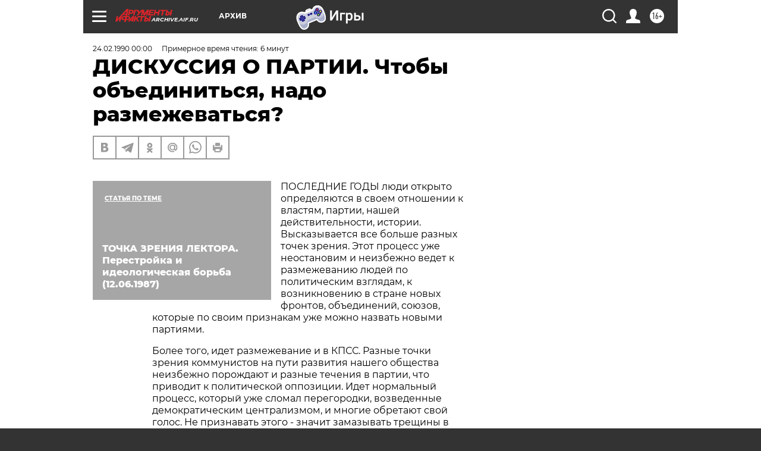

--- FILE ---
content_type: text/html; charset=UTF-8
request_url: https://archive.aif.ru/archive/1651215
body_size: 31018
content:
<!DOCTYPE html>
<!--[if IE 8]><html class="ie8"> <![endif]-->
<!--[if gt IE 8]><!--><html lang="ru"> <!--<![endif]-->
<head>
    <!-- created_at 23-01-2026 16:52:38 -->
    <script>
        window.isIndexPage = 0;
        window.isMobileBrowser = 0;
        window.disableSidebarCut = 1;
        window.bannerDebugMode = 0;
    </script>

                
                                    <meta http-equiv="Content-Type" content="text/html; charset=utf-8" >
<meta name="format-detection" content="telephone=no" >
<meta name="viewport" content="width=device-width, user-scalable=no, initial-scale=1.0, maximum-scale=1.0, minimum-scale=1.0" >
<meta http-equiv="X-UA-Compatible" content="IE=edge,chrome=1" >
<meta name="HandheldFriendly" content="true" >
<meta name="format-detection" content="telephone=no" >
<meta name="theme-color" content="#ffffff" >
<meta name="description" content="ПОСЛЕДНИЕ ГОДЫ люди открыто определяются в своем отношении к властям, партии, нашей действительности, истории. Высказывается все больше разных точек зрения" >
<meta name="keywords" content="" >
<meta name="article:published_time" content="1990-02-24T00:00:00+0300" >
<meta property="og:title" content="ДИСКУССИЯ О ПАРТИИ. Чтобы объединиться, надо размежеваться?" >
<meta property="og:description" content="ПОСЛЕДНИЕ ГОДЫ люди открыто определяются в своем отношении к властям, партии, нашей действительности, истории. Высказывается все больше разных точек зрения" >
<meta property="og:type" content="article" >
<meta property="og:image" content="https://archive.aif.ru/img/regions_og_image/archive.jpg" >
<meta property="og:url" content="https://archive.aif.ru/archive/1651215" >
<meta property="og:site_name" content="AiF" >
<meta property="twitter:card" content="summary_large_image" >
<meta property="twitter:site" content="@aifonline" >
<meta property="twitter:title" content="ДИСКУССИЯ О ПАРТИИ. Чтобы объединиться, надо размежеваться?" >
<meta property="twitter:description" content="ПОСЛЕДНИЕ ГОДЫ люди открыто определяются в своем отношении к властям, партии, нашей действительности, истории. Высказывается все больше разных точек зрения" >
<meta property="twitter:creator" content="@aifonline" >
<meta property="twitter:domain" content="https://archive.aif.ru/archive/1651215" >
<meta name="facebook-domain-verification" content="jiqbwww7rrqnwzjkizob7wrpmgmwq3" >
        <title>ДИСКУССИЯ О ПАРТИИ. Чтобы объединиться, надо размежеваться? | АиФ Архив</title>    <link rel="shortcut icon" type="image/x-icon" href="/favicon.ico" />
    <link rel="icon" type="image/svg+xml" href="/favicon.svg">
    
    <link rel="preload" href="/redesign2018/fonts/montserrat-v15-latin-ext_latin_cyrillic-ext_cyrillic-regular.woff2" as="font" type="font/woff2" crossorigin>
    <link rel="preload" href="/redesign2018/fonts/montserrat-v15-latin-ext_latin_cyrillic-ext_cyrillic-italic.woff2" as="font" type="font/woff2" crossorigin>
    <link rel="preload" href="/redesign2018/fonts/montserrat-v15-latin-ext_latin_cyrillic-ext_cyrillic-700.woff2" as="font" type="font/woff2" crossorigin>
    <link rel="preload" href="/redesign2018/fonts/montserrat-v15-latin-ext_latin_cyrillic-ext_cyrillic-700italic.woff2" as="font" type="font/woff2" crossorigin>
    <link rel="preload" href="/redesign2018/fonts/montserrat-v15-latin-ext_latin_cyrillic-ext_cyrillic-800.woff2" as="font" type="font/woff2" crossorigin>
    <link href="https://archive.aif.ru/amp/archive/1651215" rel="amphtml" >
<link href="https://archive.aif.ru/archive/1651215" rel="canonical" >
<link href="https://archive.aif.ru/redesign2018/css/style.css?5a7" media="all" rel="stylesheet" type="text/css" >
<link href="https://archive.aif.ru/img/icon/apple_touch_icon_57x57.png?5a7" rel="apple-touch-icon" sizes="57x57" >
<link href="https://archive.aif.ru/img/icon/apple_touch_icon_114x114.png?5a7" rel="apple-touch-icon" sizes="114x114" >
<link href="https://archive.aif.ru/img/icon/apple_touch_icon_72x72.png?5a7" rel="apple-touch-icon" sizes="72x72" >
<link href="https://archive.aif.ru/img/icon/apple_touch_icon_144x144.png?5a7" rel="apple-touch-icon" sizes="144x144" >
<link href="https://archive.aif.ru/img/icon/apple-touch-icon.png?5a7" rel="apple-touch-icon" sizes="180x180" >
<link href="https://archive.aif.ru/img/icon/favicon-32x32.png?5a7" rel="icon" type="image/png" sizes="32x32" >
<link href="https://archive.aif.ru/img/icon/favicon-16x16.png?5a7" rel="icon" type="image/png" sizes="16x16" >
<link href="https://archive.aif.ru/img/manifest.json?5a7" rel="manifest" >
<link href="https://archive.aif.ru/img/safari-pinned-tab.svg?5a7" rel="mask-icon" color="#d55b5b" >
<link href="https://ads.betweendigital.com" rel="preconnect" crossorigin="" >
        <script type="text/javascript">
    //<!--
    var isRedesignPage = true;    //-->
</script>
<script type="text/javascript" src="https://archive.aif.ru/js/output/jquery.min.js?5a7"></script>
<script type="text/javascript" src="https://archive.aif.ru/js/output/header_scripts.js?5a7"></script>
<script type="text/javascript">
    //<!--
    var _sf_startpt=(new Date()).getTime()    //-->
</script>
<script type="application/ld+json">
    {"@context":"https:\/\/schema.org","@type":"BreadcrumbList","itemListElement":[{"@type":"ListItem","position":1,"name":"\u0410\u0440\u0433\u0443\u043c\u0435\u043d\u0442\u044b \u0438 \u0424\u0430\u043a\u0442\u044b","item":"https:\/\/archive.aif.ru\/"},{"@type":"ListItem","position":2,"name":"\u0410\u0440\u0445\u0438\u0432","item":"https:\/\/archive.aif.ru\/archive"},{"@type":"ListItem","position":3,"name":"\u0414\u0418\u0421\u041a\u0423\u0421\u0421\u0418\u042f \u041e \u041f\u0410\u0420\u0422\u0418\u0418. \u0427\u0442\u043e\u0431\u044b \u043e\u0431\u044a\u0435\u0434\u0438\u043d\u0438\u0442\u044c\u0441\u044f, \u043d\u0430\u0434\u043e \u0440\u0430\u0437\u043c\u0435\u0436\u0435\u0432\u0430\u0442\u044c\u0441\u044f?","item":"https:\/\/archive.aif.ru\/archive\/1651215"}]}</script>
<script type="application/ld+json">
    {"@context":"https:\/\/schema.org","@type":"Article","mainEntityOfPage":{"@type":"WebPage","@id":"https:\/\/archive.aif.ru\/archive\/1651215"},"headline":"\u0414\u0418\u0421\u041a\u0423\u0421\u0421\u0418\u042f \u041e \u041f\u0410\u0420\u0422\u0418\u0418. \u0427\u0442\u043e\u0431\u044b \u043e\u0431\u044a\u0435\u0434\u0438\u043d\u0438\u0442\u044c\u0441\u044f, \u043d\u0430\u0434\u043e \u0440\u0430\u0437\u043c\u0435\u0436\u0435\u0432\u0430\u0442\u044c\u0441\u044f?","articleBody":"\r\n\r\n\u041f\u041e\u0421\u041b\u0415\u0414\u041d\u0418\u0415 \u0413\u041e\u0414\u042b \u043b\u044e\u0434\u0438 \u043e\u0442\u043a\u0440\u044b\u0442\u043e \u043e\u043f\u0440\u0435\u0434\u0435\u043b\u044f\u044e\u0442\u0441\u044f \u0432 \u0441\u0432\u043e\u0435\u043c \u043e\u0442\u043d\u043e\u0448\u0435\u043d\u0438\u0438 \u043a \u0432\u043b\u0430\u0441\u0442\u044f\u043c, \u043f\u0430\u0440\u0442\u0438\u0438, \u043d\u0430\u0448\u0435\u0439 \u0434\u0435\u0439\u0441\u0442\u0432\u0438\u0442\u0435\u043b\u044c\u043d\u043e\u0441\u0442\u0438, \u0438\u0441\u0442\u043e\u0440\u0438\u0438. \u0412\u044b\u0441\u043a\u0430\u0437\u044b\u0432\u0430\u0435\u0442\u0441\u044f \u0432\u0441\u0435 \u0431\u043e\u043b\u044c\u0448\u0435 \u0440\u0430\u0437\u043d\u044b\u0445 \u0442\u043e\u0447\u0435\u043a \u0437\u0440\u0435\u043d\u0438\u044f. \u042d\u0442\u043e\u0442 \u043f\u0440\u043e\u0446\u0435\u0441\u0441 \u0443\u0436\u0435 \u043d\u0435\u043e\u0441\u0442\u0430\u043d\u043e\u0432\u0438\u043c \u0438 \u043d\u0435\u0438\u0437\u0431\u0435\u0436\u043d\u043e \u0432\u0435\u0434\u0435\u0442 \u043a \u0440\u0430\u0437\u043c\u0435\u0436\u0435\u0432\u0430\u043d\u0438\u044e \u043b\u044e\u0434\u0435\u0439 \u043f\u043e \u043f\u043e\u043b\u0438\u0442\u0438\u0447\u0435\u0441\u043a\u0438\u043c \u0432\u0437\u0433\u043b\u044f\u0434\u0430\u043c, \u043a \u0432\u043e\u0437\u043d\u0438\u043a\u043d\u043e\u0432\u0435\u043d\u0438\u044e \u0432 \u0441\u0442\u0440\u0430\u043d\u0435 \u043d\u043e\u0432\u044b\u0445 \u0444\u0440\u043e\u043d\u0442\u043e\u0432, \u043e\u0431\u044a\u0435\u0434\u0438\u043d\u0435\u043d\u0438\u0439, \u0441\u043e\u044e\u0437\u043e\u0432, \u043a\u043e\u0442\u043e\u0440\u044b\u0435 \u043f\u043e \u0441\u0432\u043e\u0438\u043c \u043f\u0440\u0438\u0437\u043d\u0430\u043a\u0430\u043c \u0443\u0436\u0435 \u043c\u043e\u0436\u043d\u043e \u043d\u0430\u0437\u0432\u0430\u0442\u044c \u043d\u043e\u0432\u044b\u043c\u0438 \u043f\u0430\u0440\u0442\u0438\u044f\u043c\u0438. \r\n\r\n\r\n\u0411\u043e\u043b\u0435\u0435 \u0442\u043e\u0433\u043e, \u0438\u0434\u0435\u0442 \u0440\u0430\u0437\u043c\u0435\u0436\u0435\u0432\u0430\u043d\u0438\u0435 \u0438 \u0432 \u041a\u041f\u0421\u0421. \u0420\u0430\u0437\u043d\u044b\u0435 \u0442\u043e\u0447\u043a\u0438 \u0437\u0440\u0435\u043d\u0438\u044f \u043a\u043e\u043c\u043c\u0443\u043d\u0438\u0441\u0442\u043e\u0432 \u043d\u0430 \u043f\u0443\u0442\u0438 \u0440\u0430\u0437\u0432\u0438\u0442\u0438\u044f \u043d\u0430\u0448\u0435\u0433\u043e \u043e\u0431\u0449\u0435\u0441\u0442\u0432\u0430 \u043d\u0435\u0438\u0437\u0431\u0435\u0436\u043d\u043e \u043f\u043e\u0440\u043e\u0436\u0434\u0430\u044e\u0442 \u0438 \u0440\u0430\u0437\u043d\u044b\u0435 \u0442\u0435\u0447\u0435\u043d\u0438\u044f \u0432 \u043f\u0430\u0440\u0442\u0438\u0438, \u0447\u0442\u043e \u043f\u0440\u0438\u0432\u043e\u0434\u0438\u0442 \u043a \u043f\u043e\u043b\u0438\u0442\u0438\u0447\u0435\u0441\u043a\u043e\u0439 \u043e\u043f\u043f\u043e\u0437\u0438\u0446\u0438\u0438. \u0418\u0434\u0435\u0442 \u043d\u043e\u0440\u043c\u0430\u043b\u044c\u043d\u044b\u0439 \u043f\u0440\u043e\u0446\u0435\u0441\u0441, \u043a\u043e\u0442\u043e\u0440\u044b\u0439 \u0443\u0436\u0435 \u0441\u043b\u043e\u043c\u0430\u043b \u043f\u0435\u0440\u0435\u0433\u043e\u0440\u043e\u0434\u043a\u0438, \u0432\u043e\u0437\u0432\u0435\u0434\u0435\u043d\u043d\u044b\u0435 \u0434\u0435\u043c\u043e\u043a\u0440\u0430\u0442\u0438\u0447\u0435\u0441\u043a\u0438\u043c \u0446\u0435\u043d\u0442\u0440\u0430\u043b\u0438\u0437\u043c\u043e\u043c, \u0438 \u043c\u043d\u043e\u0433\u0438\u0435 \u043e\u0431\u0440\u0435\u0442\u0430\u044e\u0442 \u0441\u0432\u043e\u0439 \u0433\u043e\u043b\u043e\u0441. \u041d\u0435 \u043f\u0440\u0438\u0437\u043d\u0430\u0432\u0430\u0442\u044c \u044d\u0442\u043e\u0433\u043e - \u0437\u043d\u0430\u0447\u0438\u0442 \u0437\u0430\u043c\u0430\u0437\u044b\u0432\u0430\u0442\u044c \u0442\u0440\u0435\u0449\u0438\u043d\u044b \u0432 \u0434\u043e\u043c\u0435, \u0443 \u043a\u043e\u0442\u043e\u0440\u043e\u0433\u043e \u043b\u043e\u043f\u043d\u0443\u043b \u0444\u0443\u043d\u0434\u0430\u043c\u0435\u043d\u0442. \r\n\r\n\r\n\u0412 \u044d\u0442\u0438\u0445 \u0443\u0441\u043b\u043e\u0432\u0438\u044f\u0445, \u043c\u043d\u0435 \u0434\u0443\u043c\u0430\u0435\u0442\u0441\u044f, \u0433\u043b\u0430\u0432\u043d\u043e\u0435 - \u043d\u0435 \u0432\u043f\u0430\u0434\u0430\u0442\u044c \u0432 \u043f\u0430\u043d\u0438\u043a\u0443, \u043d\u0435 \u0441\u043f\u0435\u0448\u0438\u0442\u044c \u043d\u0430\u0432\u0435\u0448\u0438\u0432\u0430\u0442\u044c \u044f\u0440\u043b\u044b\u043a\u0438 \u0434\u0440\u0443\u0433 \u0434\u0440\u0443\u0433\u0443, \u043d\u0430 \u0447\u0442\u043e \u043c\u044b \u0433\u043e\u0440\u0430\u0437\u0434\u044b. \r\n\r\n\r\n\u042f, \u043d\u0430\u043f\u0440\u0438\u043c\u0435\u0440, \u0443\u0432\u0435\u0440\u0435\u043d \u0432 \u0442\u043e\u043c, \u0447\u0442\u043e \u0431\u0435\u0437 \u043c\u043d\u043e\u0433\u043e\u043f\u0430\u0440\u0442\u0438\u0439\u043d\u043e\u0439 \u0441\u0438\u0441\u0442\u0435\u043c\u044b \u0438 \u0440\u0430\u0437\u043d\u044b\u0445 \u0444\u043e\u0440\u043c \u0441\u043e\u0431\u0441\u0442\u0432\u0435\u043d\u043d\u043e\u0441\u0442\u0438, \u0432 \u0442\u043e\u043c \u0447\u0438\u0441\u043b\u0435 \u0447\u0430\u0441\u0442\u043d\u043e\u0439, \u043c\u044b \u043d\u0435 \u0441\u043c\u043e\u0436\u0435\u043c \u0440\u0435\u0448\u0438\u0442\u044c \u0442\u0435\u0445 \u043e\u0441\u0442\u0440\u044b\u0445 \u043f\u0440\u043e\u0431\u043b\u0435\u043c, \u043a\u043e\u0442\u043e\u0440\u044b\u0435 \u0432\u0441\u0442\u0430\u043b\u0438 \u0441\u0435\u0433\u043e\u0434\u043d\u044f \u043f\u0435\u0440\u0435\u0434 \u0441\u0442\u0440\u0430\u043d\u043e\u0439. \u0411\u043e\u043b\u0435\u0435 \u0442\u043e\u0433\u043e, \u0442\u043e\u043b\u044c\u043a\u043e \u043f\u0440\u0438 \u043d\u0430\u043b\u0438\u0447\u0438\u0438 \u044d\u0442\u0438\u0445 \u043f\u0440\u0438\u0437\u043d\u0430\u043a\u043e\u0432 \u043e\u0431\u0449\u0435\u0441\u0442\u0432\u043e \u043c\u043e\u0436\u0435\u0442 \u0431\u044b\u0442\u044c \u043f\u043e-\u043d\u0430\u0441\u0442\u043e\u044f\u0449\u0435\u043c\u0443 \u0434\u0435\u043c\u043e\u043a\u0440\u0430\u0442\u0438\u0447\u0435\u0441\u043a\u0438\u043c. \r\n\r\n\r\n\u041c\u043d\u0435 \u0434\u0443\u043c\u0430\u0435\u0442\u0441\u044f, \u0447\u0442\u043e \u0437\u0430\u0434\u0430\u0447\u0430 \u043a\u043e\u043c\u043c\u0443\u043d\u0438\u0441\u0442\u0430 \u0441\u0435\u0433\u043e\u0434\u043d\u044f \u0441\u043e\u0441\u0442\u043e\u0438\u0442 \u0432 \u0442\u043e\u043c, \u0447\u0442\u043e\u0431\u044b, \u043e\u0442\u0431\u0440\u043e\u0441\u0438\u0432 \u0434\u043e\u0433\u043c\u044b, \u0440\u0435\u0430\u043b\u044c\u043d\u043e \u043e\u0446\u0435\u043d\u0438\u0432 \u0434\u043e\u0441\u0442\u043e\u0438\u043d\u0441\u0442\u0432\u0430 \u0438 \u043d\u0435\u0434\u043e\u0441\u0442\u0430\u0442\u043a\u0438 \u043d\u0430\u0448\u0435\u0439 \u0438\u0434\u0435\u043e\u043b\u043e\u0433\u0438\u0438, \u0433\u043b\u0443\u0431\u043e\u043a\u043e \u043f\u0440\u043e\u0430\u043d\u0430\u043b\u0438\u0437\u0438\u0440\u043e\u0432\u0430\u0432 \u0432\u0435\u0441\u044c \u043d\u0430\u0448 \u043c\u043d\u043e\u0433\u043e\u0441\u0442\u0440\u0430\u0434\u0430\u043b\u044c\u043d\u044b\u0439, \u0430 \u043f\u0435\u0440\u0438\u043e\u0434\u0430\u043c\u0438 \u0438 \u043a\u0440\u043e\u0432\u0430\u0432\u044b\u0439 \u043f\u0443\u0442\u044c, \u0441\u0434\u0435\u043b\u0430\u0442\u044c \u0434\u043b\u044f \u0441\u0435\u0431\u044f \u0441\u043e\u043e\u0442\u0432\u0435\u0442\u0441\u0442\u0432\u0443\u044e\u0449\u0438\u0439 \u0432\u044b\u0432\u043e\u0434 \u0438 \u0438\u0441\u043a\u0430\u0442\u044c \u043f\u043e\u0442\u0435\u0440\u044f\u043d\u043d\u044b\u0439 \u0432\u0441\u0435\u043c\u0438 \u043d\u0430\u043c\u0438 \u0437\u0430 \u043f\u043e\u0441\u043b\u0435\u0434\u043d\u0438\u0435 \u0434\u0435\u0441\u044f\u0442\u0438\u043b\u0435\u0442\u0438\u044f \u0437\u0434\u0440\u0430\u0432\u044b\u0439 \u0441\u043c\u044b\u0441\u043b \u0436\u0438\u0437\u043d\u0438. \r\n\r\n\r\n\u0412\u0421\u0415\u0413\u0414\u0410 \u041b\u0418 \u041f\u0420\u0410\u0412\u0410 \u041f\u0410\u0420\u0422\u0418\u042f? \r\n\r\n\r\n\r\n\r\n\u042f \u0432\u0438\u0436\u0443, \u0447\u0442\u043e \u0432 \u042f\u043a\u0443\u0442\u0438\u0438 \u0435\u0449\u0435 \u0441\u043e\u0445\u0440\u0430\u043d\u0438\u043b\u0438\u0441\u044c \u043e\u0441\u0442\u0430\u0442\u043a\u0438 \u0441\u043e\u0432\u0435\u0442\u0441\u043a\u0438\u0445 \u043a\u043e\u043d\u0446\u043b\u0430\u0433\u0435\u0440\u0435\u0439, \u0433\u0434\u0435 \u0431\u044b\u043b\u0438 \u0441\u043e\u0441\u0440\u0435\u0434\u043e\u0442\u043e\u0447\u0435\u043d\u044b \u0441\u043e\u0432\u0435\u0441\u0442\u044c, \u0438\u043d\u0442\u0435\u043b\u043b\u0435\u043a\u0442, \u0434\u0443\u0445\u043e\u0432\u043d\u043e\u0441\u0442\u044c \u0432\u0441\u0435\u0445 \u043d\u0430\u0446\u0438\u0439, \u043d\u0430\u0441\u0435\u043b\u044f\u044e\u0449\u0438\u0445 \u043d\u0430\u0448\u0443 \u0441\u0442\u0440\u0430\u043d\u0443, \u0438 \u0433\u0434\u0435 \u0442\u0430\u043a\u0436\u0435 \u0431\u044b\u043b\u0438 \u0441\u043a\u043e\u043d\u0446\u0435\u043d\u0442\u0440\u0438\u0440\u043e\u0432\u0430\u043d\u044b \u0431\u043e\u043b\u044c, \u0441\u0442\u044b\u0434, \u0430\u0434\u0441\u043a\u0438\u0435 \u043c\u0443\u043a\u0438 \u043b\u044e\u0434\u0441\u043a\u0438\u0435. \u0411\u0443\u0434\u044c \u043c\u043e\u044f \u0432\u043e\u043b\u044f, \u044f \u0431\u044b \u0441\u043e\u0445\u0440\u0430\u043d\u0438\u043b \u044d\u0442\u0438 \u043b\u0430\u0433\u0435\u0440\u044f \u0434\u043b\u044f \u043f\u043e\u0442\u043e\u043c\u043a\u043e\u0432, \u043a\u0430\u043a \u043f\u0440\u0438\u043c\u0435\u0440 \u0442\u043e\u0433\u043e, \u043a\u0443\u0434\u0430 \u0437\u0430\u0432\u043e\u0434\u0438\u0442 \u043d\u0430\u0440\u043e\u0434\u044b \u0442\u0435\u043e\u0440\u0438\u044f \u043a\u043b\u0430\u0441\u0441\u043e\u0432\u043e\u0439 \u0431\u043e\u0440\u044c\u0431\u044b, \u044d\u0442\u043e\u0442 \u0441\u0442\u0440\u0430\u0448\u043d\u044b\u0439 \u0438\u043d\u0441\u0442\u0440\u0443\u043c\u0435\u043d\u0442 \u0432 \u0440\u0443\u043a\u0430\u0445 \u0442\u0438\u0440\u0430\u043d\u0430. \r\n\r\n\r\n\u041f\u043e\u0441\u0442\u043e\u044f\u0442\u044c \u0441\u0440\u0435\u0434\u0438 \u0440\u0430\u0437\u0432\u0430\u043b\u0438\u043d \u0431\u0430\u0440\u0430\u043a\u0430, \u0441\u0440\u0435\u0434\u0438 \u043c\u043e\u0442\u043a\u043e\u0432 \u043a\u043e\u043b\u044e\u0447\u0435\u0439 \u0440\u0436\u0430\u0432\u043e\u0439 \u043f\u0440\u043e\u0432\u043e\u043b\u043e\u043a\u0438 - \u0437\u043d\u0430\u0447\u0438\u0442 \u043d\u0430\u0432\u0441\u0435\u0433\u0434\u0430 \u0441\u0436\u0435\u0447\u044c \u0441\u0432\u043e\u0435 \u0441\u0435\u0440\u0434\u0446\u0435 \u043d\u0435\u043d\u0430\u0432\u0438\u0441\u0442\u044c\u044e \u043a \u0442\u0438\u0440\u0430\u043d\u0438\u0438, \u0432 \u043a\u0430\u043a\u043e\u0439 \u0431\u044b \u0444\u043e\u0440\u043c\u0435 \u043e\u043d\u0430 \u043d\u0438 \u0432\u044b\u0440\u0430\u0436\u0430\u043b\u0430\u0441\u044c. \u0418 \u0437\u0434\u0435\u0441\u044c, \u0432 \u0441\u0442\u0430\u0440\u044b\u0445 \u043b\u0430\u0433\u0435\u0440\u044f\u0445, \u0441 \u043e\u0441\u043e\u0431\u043e\u0439 \u044f\u0441\u043d\u043e\u0441\u0442\u044c\u044e \u043e\u0441\u043e\u0437\u043d\u0430\u0435\u0448\u044c, \u0447\u0442\u043e \u043c\u044b, \u0447\u043b\u0435\u043d\u044b \u041a\u041f\u0421\u0421, \u043f\u0440\u0438\u0434\u0443\u043c\u0430\u043b\u0438 \u0434\u043b\u044f \u0441\u0435\u0431\u044f \u0443\u0434\u043e\u0431\u043d\u0443\u044e \u043d\u0430 \u0432\u0441\u0435 \u0441\u043b\u0443\u0447\u0430\u0438 \u0436\u0438\u0437\u043d\u0438 \u0444\u043e\u0440\u043c\u0443\u043b\u0443: \u043f\u0430\u0440\u0442\u0438\u044f \u0432\u0441\u0435\u0433\u0434\u0430 \u043f\u0440\u0430\u0432\u0430, \u0430 \u0432\u043e\u0442 \u043e\u0442\u0434\u0435\u043b\u044c\u043d\u044b\u0435 \u0435\u0435 \u0440\u0443\u043a\u043e\u0432\u043e\u0434\u0438\u0442\u0435\u043b\u0438, \u0442\u0430\u043a\u0438\u0435, \u043a\u0430\u043a \u0421\u0442\u0430\u043b\u0438\u043d, \u0425\u0440\u0443\u0449\u0435\u0432, \u041a\u0430\u0433\u0430\u043d\u043e\u0432\u0438\u0447, \u0411\u0440\u0435\u0436\u043d\u0435\u0432 \u0438 \u0434\u0440\u0443\u0433\u0438\u0435, \u0434\u043e\u0432\u0435\u043b\u0438 \u0441\u0442\u0440\u0430\u043d\u0443 \u0434\u043e \u0440\u0430\u0437\u0440\u0443\u0445\u0438, \u0434\u043e \u043d\u0438\u0449\u0435\u0442\u044b. \u041e\u0447\u0435\u043d\u044c \u0443\u0434\u043e\u0431\u043d\u0430\u044f \u043f\u043e\u0437\u0438\u0446\u0438\u044f. \u041d\u043e \u0441\u0435\u0433\u043e\u0434\u043d\u044f \u0447\u0435\u043c \u0431\u043e\u043b\u044c\u0448\u0435 \u0432\u0447\u0438\u0442\u044b\u0432\u0430\u0435\u0448\u044c\u0441\u044f \u0432 \u0442\u0435 \u043c\u0430\u0442\u0435\u0440\u0438\u0430\u043b\u044b, \u043a\u043e\u0442\u043e\u0440\u044b\u0435 \u0432\u044b\u0434\u0430\u0432\u043b\u0438\u0432\u0430\u044e\u0442\u0441\u044f \u0438\u0437 \u043d\u0430\u0448\u0438\u0445 \u0430\u0440\u0445\u0438\u0432\u043e\u0432, \u0447\u0435\u043c\" \u0433\u043b\u0443\u0431\u0436\u0435 \u0430\u043d\u0430\u043b\u0438\u0437\u0438\u0440\u0443\u0435\u0448\u044c \u0441\u0438\u0442\u0443\u0430\u0446\u0438\u044e, \u0442\u0435\u043c \u0442\u0432\u0435\u0440\u0436\u0435 \u0443\u0431\u0435\u0436\u0434\u0430\u0435\u0448\u044c\u0441\u044f \u0432 \u0442\u043e\u043c, \u0447\u0442\u043e \u0438\u043c\u0435\u043d\u043d\u043e \u043f\u0430\u0440\u0442\u0438\u044f \u0438 \u0434\u043e\u043b\u0436\u043d\u0430 \u043d\u0435\u0441\u0442\u0438 \u043e\u0442\u0432\u0435\u0442\u0441\u0442\u0432\u0435\u043d\u043d\u043e\u0441\u0442\u044c \u0437\u0430 \u0432\u0441\u0435, \u0447\u0442\u043e \u043f\u0440\u043e\u0438\u0441\u0445\u043e\u0434\u0438\u043b\u043e \u0432 \u0441\u0442\u0440\u0430\u043d\u0435. \r\n\r\n\r\n\u0411\u0435\u0437 \u043e\u0441\u043e\u0437\u043d\u0430\u043d\u0438\u044f, \u043f\u0440\u0438\u0437\u043d\u0430\u043d\u0438\u044f \u044d\u0442\u043e\u0433\u043e \u044f \u043b\u0438\u0447\u043d\u043e \u0443\u0436\u0435 \u043d\u0435 \u043c\u044b\u0441\u043b\u044e \u0441\u0435\u0431\u044f \u0432 \u043f\u0430\u0440\u0442\u0438\u0438. \u0411\u0435\u0437 \u043f\u043e\u043a\u0430\u044f\u043d\u0438\u044f \u0438 \u043e\u0447\u0438\u0449\u0435\u043d\u0438\u044f \u043d\u0435 \u0432\u0438\u0436\u0443 \u0441\u043c\u044b\u0441\u043b\u0430 \u0432 \u0441\u0432\u043e\u0435\u043c \u043f\u0440\u0435\u0431\u044b\u0432\u0430\u043d\u0438\u0438 \u0432 \u043f\u0430\u0440\u0442\u0438\u0438. \u0425\u043e\u0442\u044f \u043c\u043d\u043e\u0433\u0438\u0435 \u0441\u0435\u0433\u043e\u0434\u043d\u044f \u0445\u043e\u0442\u044f\u0442 \u0437\u0430\u0433\u043b\u0443\u0448\u0438\u0442\u044c \u043f\u0440\u0438\u0437\u044b\u0432\u044b \u0441\u043e\u0432\u0435\u0441\u0442\u0438 \u0442\u0430\u043a\u0438\u043c\u0438 \u0434\u043e\u0432\u043e\u0434\u0430\u043c\u0438: \u0441\u0442\u0440\u0430\u043d\u0430 \u0432 \u0440\u0430\u0437\u0440\u0443\u0445\u0435, \u0438 \u043d\u0435\u0447\u0435\u0433\u043e \u0438\u0441\u043a\u0430\u0442\u044c \u0432\u0438\u043d\u043e\u0432\u043d\u044b\u0445, \u0430 \u043d\u0430\u0434\u043e, \u043c\u043e\u043b, \u043a\u043e\u043d\u0441\u043e\u043b\u0438\u0434\u0438\u0440\u043e\u0432\u0430\u0442\u044c\u0441\u044f \u0434\u043b\u044f \u0440\u0435\u0448\u0435\u043d\u0438\u044f \u043d\u0430\u0437\u0440\u0435\u0432\u0448\u0438\u0445 \u0437\u0430\u0434\u0430\u0447. \u0418 \u0432\u043d\u043e\u0432\u044c \u043c\u044b \u043f\u043e\u0434 \u0443\u0434\u043e\u0431\u043d\u044b\u043c\u0438 \u0434\u043b\u044f \u0441\u0435\u0431\u044f \u043f\u0440\u0435\u0434\u043b\u043e\u0433\u0430\u043c\u0438 \u043e\u043f\u0440\u0430\u0432\u0434\u044b\u0432\u0430\u0435\u043c \u0441\u043e\u0431\u0441\u0442\u0432\u0435\u043d\u043d\u0443\u044e \u0430\u043c\u043e\u0440\u0430\u043b\u044c\u043d\u043e\u0441\u0442\u044c. \u041d\u0435 \u0441\u043b\u044b\u0448\u043d\u043e \u043b\u0438 \u0432 \u044d\u0442\u043e\u043c \u043e\u0442\u0437\u0432\u0443\u043a\u043e\u0432 \u0442\u0430\u043a\u0436\u0435 \u0438\u0437\u0432\u0435\u0447\u043d\u043e\u0433\u043e, \u0443\u0436\u0435 \u0441\u043f\u043e\u043b\u043d\u0430 \u0438\u0441\u043f\u043e\u043b\u044c\u0437\u043e\u0432\u0430\u043d\u043d\u043e\u0433\u043e \u043d\u0430\u043c\u0438: \u0446\u0435\u043b\u044c \u043e\u043f\u0440\u0430\u0432\u0434\u044b\u0432\u0430\u0435\u0442 \u0441\u0440\u0435\u0434\u0441\u0442\u0432\u0430?! \r\n\r\n\r\n\u0421\u043e\u0431\u0438\u0440\u0430\u044f\u0441\u044c \u0432\u044b\u043f\u043e\u043b\u043d\u044f\u0442\u044c \u0441\u0432\u043e\u044e \u043f\u0440\u043e\u0433\u0440\u0430\u043c\u043c\u0443, \u0433\u043b\u0430\u0432\u043d\u044b\u043c \u043f\u0443\u043d\u043a\u0442\u043e\u043c \u043a\u043e\u0442\u043e\u0440\u043e\u0439 \u0431\u044b\u043b\u043e \u0441\u043e\u0437\u0434\u0430\u043d\u0438\u0435 \u043d\u043e\u0432\u043e\u0439 \u041a\u043e\u043d\u0441\u0442\u0438\u0442\u0443\u0446\u0438\u0438 \u0441\u0442\u0440\u0430\u043d\u044b \u043d\u0430 \u043e\u0441\u043d\u043e\u0432\u0435 \u043e\u0431\u0449\u0435\u0447\u0435\u043b\u043e\u0432\u0435\u0447\u0435\u0441\u043a\u043e\u0439 \u043c\u043e\u0440\u0430\u043b\u0438, \u044f \u0438\u0441\u043a\u0430\u043b \u0435\u0434\u0438\u043d\u043e\u043c\u044b\u0448\u043b\u0435\u043d\u043d\u0438\u043a\u043e\u0432 \u0432 \u043d\u0430\u0448\u0435\u043c \u0431\u0443\u0434\u0443\u0449\u0435\u043c \u043f\u0430\u0440\u043b\u0430\u043c\u0435\u043d\u0442\u0435. \u0418 \u043d\u0430\u0448\u0435\u043b \u0438\u0445 \u0441\u0440\u0435\u0434\u0438 \u0442\u0435\u0445, \u043a\u0442\u043e \u043d\u0435 \u0432\u0441\u0442\u0430\u043b, \u043a\u043e\u0433\u0434\u0430 \u0437\u0430\u043b, \u0441\u0442\u043e\u044f, \u043e\u0445\u0430\u0438\u0432\u0430\u043b \u0410. \u0421\u0430\u0445\u0430\u0440\u043e\u0432\u0430 \u0438 \u043d\u0435\u0438\u0441\u0442\u043e\u0432\u043e \u0430\u043f\u043b\u043e\u0434\u0438\u0440\u043e\u0432\u0430\u043b \u0421. \u0427\u0435\u0440\u0432\u043e\u043d\u043e\u043f\u0438\u0441\u0441\u043a\u043e\u043c\u0443. \r\n\r\n\r\n\u0421\u0435\u0433\u043e\u0434\u043d\u044f \u043c\u0435\u0436\u0440\u0435\u0433\u0438\u043e\u043d\u0430\u043b\u044c\u043d\u0430\u044f \u0434\u0435\u043f\u0443\u0442\u0430\u0442\u0441\u043a\u0430\u044f \u0433\u0440\u0443\u043f\u043f\u0430 - \u043b\u044e\u0431\u0438\u043c\u0430\u044f \u043a\u043e\u0441\u0442\u044c \u0434\u043b\u044f \u043a\u043e\u043d\u0441\u0435\u0440\u0432\u0430\u0442\u043e\u0440\u043e\u0432, \u043d\u0430\u0438\u0431\u043e\u043b\u0435\u0435 \u043f\u0440\u044b\u0442\u043a\u0438\u0435 \u0438\u0437 \u043a\u043e\u0442\u043e\u0440\u044b\u0445 \u0443\u0436\u0435 \u043e\u043f\u0440\u043e\u0431\u043e\u0432\u0430\u043b\u0438 \u043d\u0430 \u043d\u0435\u0439 \u0441\u0432\u043e\u0438 \u0437\u0443\u0431\u044b. \r\n\r\n\r\n\u0418\u043c\u0435\u043d\u043d\u043e \u043a\u043e\u043d\u0441\u0435\u0440\u0432\u0430\u0442\u043e\u0440\u044b \u0441\u0435\u0433\u043e\u0434\u043d\u044f \u0431\u043e\u043b\u0435\u0435 \u0432\u0441\u0435\u0433\u043e \u043f\u0440\u043e\u0442\u0438\u0432\u043e\u0441\u0442\u043e\u044f\u0442 \u043d\u0430\u0448\u0435\u0439 \u0433\u0440\u0443\u043f\u043f\u0435, \u043f\u044b\u0442\u0430\u044f\u0441\u044c \u0440\u0430\u0437\u043d\u044b\u043c\u0438 \u0441\u043f\u043e\u0441\u043e\u0431\u0430\u043c\u0438 \u043f\u043e\u043c\u0435\u0448\u0430\u0442\u044c \u0432\u043e\u0437\u043d\u0438\u043a\u043d\u043e\u0432\u0435\u043d\u0438\u044e \u0438 \u0443\u0442\u0432\u0435\u0440\u0436\u0434\u0435\u043d\u0438\u044e \u043f\u0440\u043e\u0433\u0440\u0435\u0441\u0441\u0438\u0432\u043d\u043e\u0439 \u043e\u043f\u043f\u043e\u0437\u0438\u0446\u0438\u0438 \u0432 \u0412\u0435\u0440\u0445\u043e\u0432\u043d\u043e\u043c \u0421\u043e\u0432\u0435\u0442\u0435. \u041d\u043e \u043e\u043d\u0438 \u043e\u043f\u043e\u0437\u0434\u0430\u043b\u0438: \u0433\u0440\u0443\u043f\u043f\u0430 \u0441\u043e\u0437\u0434\u0430\u043d\u0430, \u043f\u0440\u0438\u043d\u044f\u043b\u0430 \u0441\u0432\u043e\u044e \u043f\u043b\u0430\u0442\u0444\u043e\u0440\u043c\u0443, \u043d\u0435\u0441\u043c\u043e\u0442\u0440\u044f \u043d\u0430 \u043f\u0440\u043e\u0442\u0438\u0432\u043e\u0434\u0435\u0439\u0441\u0442\u0432\u0438\u0435 \u0441\u043e \u0441\u0442\u043e\u0440\u043e\u043d\u044b \u043a\u043e\u043d\u0441\u0435\u0440\u0432\u0430\u0442\u0438\u0432\u043d\u043e, \u0430 \u0442\u043e \u0438 \u0440\u0435\u0430\u043a\u0446\u0438\u043e\u043d\u043d\u043e \u043d\u0430\u0441\u0442\u0440\u043e\u0435\u043d\u043d\u044b\u0445 \u0434\u0435\u043f\u0443\u0442\u0430\u0442\u043e\u0432, \u043e\u043d\u0430 \u0434\u0435\u0439\u0441\u0442\u0432\u0443\u0435\u0442 \u0438 \u0443\u0436\u0435 \u0441\u043d\u0438\u0441\u043a\u0430\u043b\u0430 \u043f\u0440\u0438\u0437\u043d\u0430\u043d\u0438\u0435 \u0438\u0437\u0431\u0438\u0440\u0430\u0442\u0435\u043b\u0435\u0439. \r\n\r\n\r\n\u041a\u0410\u0416\u0414\u042b\u0419 \u0418\u0429\u0415\u0422 \u0412\u042b\u0425\u041e\u0414 \r\n\r\n\r\n\r\n\r\n\u0411\u044b\u0432\u0430\u044f \u0432 \u043a\u043e\u043b\u043b\u0435\u043a\u0442\u0438\u0432\u0430\u0445, \u0432\u0441\u0442\u0440\u0435\u0447\u0430\u044f\u0441\u044c \u0441 \u0438\u0437\u0431\u0438\u0440\u0430\u0442\u0435\u043b\u044f\u043c\u0438, \u044f \u0432\u0438\u0436\u0443, \u0441\u043a\u043e\u043b\u044c \u0448\u0438\u0440\u043e\u043a \u0441\u0435\u0433\u043e\u0434\u043d\u044f \u0441\u043f\u0435\u043a\u0442\u0440 \u043c\u043d\u0435\u043d\u0438\u0439 \u043a\u043e\u043c\u043c\u0443\u043d\u0438\u0441\u0442\u043e\u0432 - \u043e\u0442 \u044f\u0440\u043e\u0441\u0442\u043d\u043e\u0439 \u0437\u0430\u0449\u0438\u0442\u044b \u041a\u041f\u0421\u0421 \u0434\u043e \u0435\u0435 \u043f\u043e\u043b\u043d\u043e\u0433\u043e \u043e\u0442\u0440\u0438\u0446\u0430\u043d\u0438\u044f. \u041e\u0431\u0449\u0435\u0438\u0437\u0432\u0435\u0441\u0442\u0435\u043d \u0438 \u0432\u044b\u0445\u043e\u0434 \u043a\u043e\u043c\u043c\u0443\u043d\u0438\u0441\u0442\u043e\u0432 \u0438\u0437 \u043f\u0430\u0440\u0442\u0438\u0438, \u043d\u0430\u0431\u043b\u044e\u0434\u0430\u044e\u0449\u0438\u0439\u0441\u044f \u0432\u043e \u0432\u0441\u0435\u0445 \u0440\u0435\u0433\u0438\u043e\u043d\u0430\u0445 \u0441\u0442\u0440\u0430\u043d\u044b. \u0418 \u043d\u0435\u043b\u044c\u0437\u044f \u043a\u043e\u0440\u0438\u0442\u044c \u043f\u0440\u0438 \u044d\u0442\u043e\u043c \u0447\u0435\u043b\u043e\u0432\u0435\u043a\u0430 \u0437\u0430 \u0442\u043e, \u0447\u0442\u043e \u043e\u043d \u0434\u0435\u0439\u0441\u0442\u0432\u0443\u0435\u0442 \u0441\u043e\u0433\u043b\u0430\u0441\u043d\u043e \u0441\u0432\u043e\u0438\u043c \u0443\u0431\u0435\u0436\u0434\u0435\u043d\u0438\u044f\u043c, \u0447\u0442\u043e \u043e\u043d, \u043f\u0435\u0440\u0435\u043e\u0446\u0435\u043d\u0438\u0432 \u0446\u0435\u043d\u043d\u043e\u0441\u0442\u0438, \u043f\u043e\u043a\u0438\u0434\u0430\u0435\u0442 \u043f\u0430\u0440\u0442\u0438\u044e. \u041f\u0438\u0441\u0430\u0442\u0435\u043b\u044c \u0412. \u0420\u0430\u0441\u043f\u0443\u0442\u0438\u043d \u043f\u043e\u0441\u043f\u0435\u0448\u0438\u043b \u0437\u0430\u043a\u043b\u0435\u0439\u043c\u0438\u0442\u044c \u044d\u0442\u0438\u0445 \u043b\u044e\u0434\u0435\u0439. \u041d\u043e \u043a\u043e\u043c\u0443 \u0436\u0435, \u043a\u0430\u043a \u043d\u0435 \u0435\u043c\u0443, \u0437\u043d\u0430\u0442\u044c \u0441\u0438\u043b\u0443 \u0441\u043e\u043c\u043d\u0435\u043d\u0438\u0439? \u041f\u0440\u0438 \u044d\u0442\u043e\u043c \u043d\u0435\u043b\u044c\u0437\u044f \u043d\u0435 \u0432\u0438\u0434\u0435\u0442\u044c, \u0447\u0442\u043e \u043b\u044e\u0434\u0438 \u0432\u044b\u0445\u043e\u0434\u044f\u0442 \u0438\u0437 \u043f\u0430\u0440\u0442\u0438\u0438 \u0438\u043c\u0435\u043d\u043d\u043e \u0432 \u0441\u0438\u043b\u0443 \u0442\u043e\u0433\u043e, \u0447\u0442\u043e \u043d\u0435 \u043c\u043e\u0433\u0443\u0442 \u0432\u044b\u0434\u0435\u0440\u0436\u0430\u0442\u044c \u0442\u043e\u0442 \u043c\u043e\u0440\u0430\u043b\u044c\u043d\u044b\u0439 \u0433\u0440\u0443\u0437, \u043a\u043e\u0442\u043e\u0440\u044b\u0439 \u043b\u043e\u0436\u0438\u0442\u0441\u044f \u043d\u0430 \u043a\u0430\u0436\u0434\u043e\u0433\u043e \u0438\u0437 \u043d\u0430\u0441 \u0441 \u0440\u0430\u0441\u043a\u0440\u044b\u0442\u0438\u0435\u043c \u043e\u0447\u0435\u0440\u0435\u0434\u043d\u043e\u0433\u043e \u043f\u0440\u0435\u0441\u0442\u0443\u043f\u043b\u0435\u043d\u0438\u044f, \u0441\u043e\u0432\u0435\u0440\u0448\u0435\u043d\u043d\u043e\u0433\u043e \u0438\u043c\u0435\u043d\u0435\u043c \u043a\u043b\u0430\u0441\u0441\u0430 \u043d\u0430 \u043f\u0443\u0442\u0438 \u043d\u0430\u0448\u0435\u0433\u043e \u043d\u0430\u0440\u043e\u0434\u0430 \u043a \"\u0441\u0438\u044f\u044e\u0449\u0438\u043c \u0432\u0435\u0440\u0448\u0438\u043d\u0430\u043c \u043a\u043e\u043c\u043c\u0443\u043d\u0438\u0437\u043c\u0430\". \r\n\r\n\r\n\u041e\u0431\u0449\u0435\u0438\u0437\u0432\u0435\u0441\u0442\u0435\u043d \u0438 \u0442\u0430\u043a\u043e\u0439 \u0432\u044b\u0445\u043e\u0434 - \u0438\u0437 \u0441\u0442\u0440\u0430\u043d\u044b. \u041b\u044e\u0434\u0438 \u0443\u0435\u0437\u0436\u0430\u044e\u0442, \u043d\u0435 \u0432\u0438\u0434\u044f \u0432\u044b\u0445\u043e\u0434\u0430 \u0438\u0437 \u0442\u0443\u043f\u0438\u043a\u0430, \u0432 \u043a\u043e\u0442\u043e\u0440\u043e\u043c \u043e\u043a\u0430\u0437\u0430\u043b\u0430\u0441\u044c \u0438\u0434\u0435\u043e\u043b\u043e\u0433\u0438\u044f \u0441\u0442\u0440\u0430\u043d\u044b, \u043d\u0430 \u043f\u0440\u043e\u0442\u044f\u0436\u0435\u043d\u0438\u0438 \u0432\u0441\u0435\u0445 \u043f\u043e\u0441\u043b\u0435\u0434\u043d\u0438\u0445 \u0434\u0435\u0441\u044f\u0442\u0438\u043b\u0435\u0442\u0438\u0439 \u043f\u0440\u043e\u0432\u043e\u0437\u0433\u043b\u0430\u0448\u0430\u0432\u0448\u0435\u0439 \u0441\u0435\u0431\u044f \u043f\u0435\u0440\u0435\u0434\u043e\u0432\u043e\u0439 - \u0441\u0430\u043c\u043e\u0439... \u0441\u0430\u043c\u043e\u0439... \u041d\u043e \u043d\u0430 \u0441\u0430\u043c\u043e\u043c \u0434\u0435\u043b\u0435 \u043c\u044b \u043e\u043a\u0430\u0437\u0430\u043b\u0438\u0441\u044c \u0431\u0430\u043d\u043a\u0440\u043e\u0442\u0430\u043c\u0438, \u0438 \u044d\u0442\u043e \u0442\u043e\u0436\u0435 \u043d\u0435\u043e\u0431\u0445\u043e\u0434\u0438\u043c\u043e \u043f\u0440\u0438\u0437\u043d\u0430\u0442\u044c, \u0447\u0442\u043e\u0431\u044b \u0442\u043e\u0447\u043d\u0435\u0435 \u0443\u044f\u0441\u043d\u0438\u0442\u044c \u0441\u0432\u043e\u0438 \u0441\u0442\u0430\u0440\u0442\u043e\u0432\u044b\u0435 \u043f\u043e\u0437\u0438\u0446\u0438\u0438. \u0418, \u043f\u043e \u043c\u043e\u0435\u043c\u0443 \u0443\u0431\u0435\u0436\u0434\u0435\u043d\u0438\u044e, \u0441\u043b\u043e\u0432\u043e \"\u043f\u0435\u0440\u0435\u0441\u0442\u0440\u043e\u0439\u043a\u0430\" \u043d\u0435 \u043e\u0442\u0440\u0430\u0436\u0430\u0435\u0442 \u0441\u0443\u0442\u0438 \u0442\u043e\u0439 \u043e\u0433\u0440\u043e\u043c\u043d\u043e\u0439 \u0440\u0430\u0431\u043e\u0442\u044b, \u043a\u043e\u0442\u043e\u0440\u0443\u044e \u043d\u0430\u043c \u043d\u0435\u043e\u0431\u0445\u043e\u0434\u0438\u043c\u043e \u0432\u044b\u043f\u043e\u043b\u043d\u0438\u0442\u044c \u0432 \u0431\u043b\u0438\u0436\u0430\u0439\u0448\u0438\u0435 \u0434\u0435\u0441\u044f\u0442\u0438\u043b\u0435\u0442\u0438\u044f. \r\n\r\n\r\n\u041d\u0430\u043c \u043d\u0443\u0436\u043d\u043e \u0432\u043e\u0437\u0440\u043e\u0436\u0434\u0435\u043d\u0438\u0435. \u0412 \u043f\u0435\u0440\u0432\u0443\u044e \u043e\u0447\u0435\u0440\u0435\u0434\u044c \u0432\u043e\u0437\u0440\u043e\u0436\u0434\u0435\u043d\u0438\u0435 \u0434\u0443\u0445\u043e\u0432\u043d\u044b\u0445 \u043d\u0430\u0447\u0430\u043b \u043d\u0430\u0440\u043e\u0434\u0430. \u0418 \u043c\u043d\u0435 \u0434\u0443\u043c\u0430\u0435\u0442\u0441\u044f, \u0447\u0442\u043e \u0432\u044b\u0435\u0437\u0434 \u0438\u0437 \u0441\u0442\u0440\u0430\u043d\u044b \u043f\u0440\u043e\u0438\u0441\u0445\u043e\u0434\u0438\u0442 \u0432 \u0441\u0438\u043b\u0443 \u0442\u043e\u0433\u043e, \u0447\u0442\u043e \u043c\u044b \u0441\u043e\u0441\u0440\u0435\u0434\u043e\u0442\u043e\u0447\u0438\u043b\u0438\u0441\u044c \u0432 \u043e\u0441\u043d\u043e\u0432\u043d\u043e\u043c \u0438 \u0432 \u043f\u0435\u0440\u0432\u0443\u044e \u043e\u0447\u0435\u0440\u0435\u0434\u044c \u043d\u0430 \u0432\u043e\u043f\u0440\u043e\u0441\u0430\u0445 \u044d\u043a\u043e\u043d\u043e\u043c\u0438\u043a\u0438, \u043d\u0430\u043b\u043e\u0436\u0438\u0432 \u0442\u0430\u0431\u0443 \u043d\u0430 \u043e\u0441\u043d\u043e\u0432\u0443 \u043e\u0441\u043d\u043e\u0432 - \u043c\u0430\u0440\u043a\u0441\u0438\u0437\u043c-\u043b\u0435\u043d\u0438\u043d\u0438\u0437\u043c. \u041c\u044b \u0441\u043b\u043e\u0432\u043d\u043e \u0432 \u0441\u0442\u0435\u043d\u0443 \u0443\u043f\u0438\u0440\u0430\u0435\u043c\u0441\u044f, \u043a\u043e\u0433\u0434\u0430 \u043f\u044b\u0442\u0430\u0435\u043c\u0441\u044f \u0447\u0442\u043e-\u0442\u043e \u0441\u0434\u0435\u043b\u0430\u0442\u044c \u0441 \u043d\u0430\u0448\u0435\u0439 \u044d\u043a\u043e\u043d\u043e\u043c\u0438\u043a\u043e\u0439, \u043d\u043e \u043e\u0447\u0435\u0440\u0435\u0434\u043d\u043e\u0439 \u0440\u0430\u0437 \u043d\u0430\u0442\u044b\u043a\u0430\u044f\u0441\u044c \u043d\u0430 \u0437\u0430\u0431\u043e\u0440 \u0438\u0437 \u043d\u0430\u0448\u0438\u0445 \u043b\u044e\u0431\u0438\u043c\u044b\u0445 \u0434\u043e\u0433\u043c. \u041d\u0435\u0442 \u043d\u0438\u0447\u0435\u0433\u043e \u0445\u0443\u0436\u0435 \u0434\u043b\u044f \u0433\u043e\u0441\u0443\u0434\u0430\u0440\u0441\u0442\u0432\u0430, \u0447\u0435\u043c \u0438\u0434\u0435\u043e\u043b\u043e\u0433\u0438\u0437\u0438\u0440\u043e\u0432\u0430\u043d\u043d\u0430\u044f \u044d\u043a\u043e\u043d\u043e\u043c\u0438\u043a\u0430. \u042d\u0442\u043e \u043c\u044b \u0434\u043e\u043a\u0430\u0437\u0430\u043b\u0438 \u0443\u0436\u0435 \u043d\u0430 \u0441\u0432\u043e\u0435\u043c \u0433\u043e\u0440\u044c\u043a\u043e\u043c \u043e\u043f\u044b\u0442\u0435, \u043d\u043e \u0441 \u0443\u043f\u043e\u0440\u0441\u0442\u0432\u043e\u043c, \u0434\u043e\u0441\u0442\u043e\u0439\u043d\u044b\u043c \u043b\u0443\u0447\u0448\u0435\u0433\u043e \u043f\u0440\u0438\u043c\u0435\u043d\u0435\u043d\u0438\u044f, \u0446\u0435\u043f\u043b\u044f\u0435\u043c\u0441\u044f \u0437\u0430 \u0441\u0442\u0430\u0440\u043e\u0435 \u0438 \u043e\u0442\u0436\u0438\u0432\u0448\u0435\u0435. \u0423 \u043d\u0430\u0441 \u043d\u0435\u0442 \u0448\u0438\u0440\u043e\u043a\u043e \u0438\u0437\u0434\u0430\u043d\u043d\u044b\u0445 \u0438\u0434\u0435\u043e\u043b\u043e\u0433\u043e\u0432 \u0440\u0430\u0437\u043b\u0438\u0447\u043d\u044b\u0445 \u043d\u0430\u043f\u0440\u0430\u0432\u043b\u0435\u043d\u0438\u0439, \u043c\u044b \u043a\u0440\u0443\u0442\u0438\u043c\u0441\u044f \u0432 \u043f\u0440\u0438\u0432\u044b\u0447\u043d\u043e\u0439 \u0434\u043b\u044f \u043d\u0430\u0441 \u0441\u0438\u0441\u0442\u0435\u043c\u0435 \u0438\u0434\u0435\u043e\u043b\u043e\u0433\u0438\u0447\u0435\u0441\u043a\u0438\u0445 \u0438 \u044d\u043a\u043e\u043d\u043e\u043c\u0438\u0447\u0435\u0441\u043a\u0438\u0445 \u043a\u043e\u043e\u0440\u0434\u0438\u043d\u0430\u0442. \u0418 \u044d\u0442\u043e \u043e\u0449\u0443\u0449\u0435\u043d\u0438\u0435 \"\u043a\u043b\u0435\u0442\u043e\u0447\u043d\u043e\u0441\u0442\u0438\" - \u0442\u043e\u0436\u0435 \u043e\u0434\u043d\u0430 \u0438\u0437 \u043f\u0440\u0438\u0447\u0438\u043d \u043d\u0430\u0448\u0435\u0439 \u043f\u043e\u0434\u0430\u0432\u043b\u0435\u043d\u043d\u043e\u0441\u0442\u0438. \u0410 \u0447\u0435\u043b\u043e\u0432\u0435\u043a, \u043d\u0435 \u043f\u043e\u0436\u0435\u043b\u0430\u0432\u0448\u0438\u0439 \u0441\u043c\u0438\u0440\u0438\u0442\u044c\u0441\u044f \u0441\u043e \u0441\u0432\u043e\u0438\u043c \u043a\u043b\u0435\u0442\u043e\u0447\u043d\u044b\u043c \u0441\u043e\u0441\u0442\u043e\u044f\u043d\u0438\u0435\u043c, \u0441\u0442\u0440\u0435\u043c\u0438\u0442\u0441\u044f \u0432\u044b\u0440\u0432\u0430\u0442\u044c\u0441\u044f - \u0438 \u043d\u0430\u0445\u043e\u0434\u0438\u0442 \u0432\u044b\u0445\u043e\u0434 \u0432 \u044d\u043c\u0438\u0433\u0440\u0430\u0446\u0438\u0438. \r\n\r\n\r\n\u041d\u0430\u043c \u043d\u0443\u0436\u043d\u043e \u0432\u043e\u0437\u0440\u043e\u0436\u0434\u0435\u043d\u0438\u0435 \u043d\u0430 \u0448\u0438\u0440\u043e\u043a\u043e\u0439, \u043c\u043d\u043e\u0433\u043e\u043f\u043b\u0430\u043d\u043e\u0432\u043e\u0439, \u043e\u0445\u0432\u0430\u0442\u044b\u0432\u0430\u044e\u0449\u0435\u0439 \u0432\u0441\u0435 \u0441\u0442\u043e\u0440\u043e\u043d\u044b \u0436\u0438\u0437\u043d\u0438 \u0447\u0435\u043b\u043e\u0432\u0435\u043a\u0430 \u043e\u0441\u043d\u043e\u0432\u0435. \u041b\u044e\u0434\u044f\u043c \u0434\u043e\u043b\u0436\u0435\u043d \u0431\u044b\u0442\u044c \u043e\u0442\u043a\u0440\u044b\u0442 \u0441\u0430\u043c\u044b\u0439 \u0448\u0438\u0440\u043e\u043a\u0438\u0439 \u043f\u0440\u043e\u0441\u0442\u043e\u0440 \u0432\u043e \u0432\u0441\u0435\u0445 \u0441\u0444\u0435\u0440\u0430\u0445 \u0434\u0435\u044f\u0442\u0435\u043b\u044c\u043d\u043e\u0441\u0442\u0438. \u0410 \u044d\u0442\u043e \u043e\u043f\u044f\u0442\u044c-\u0442\u0430\u043a\u0438 \u0432\u043e\u0437\u043c\u043e\u0436\u043d\u043e \u043b\u0438\u0448\u044c \u0432 \u0441\u0432\u043e\u0431\u043e\u0434\u043d\u043e\u043c \u0434\u0435\u043c\u043e\u043a\u0440\u0430\u0442\u0438\u0447\u0435\u0441\u043a\u043e\u043c \u043e\u0431\u0449\u0435\u0441\u0442\u0432\u0435, \u043e\u0434\u043d\u0438\u043c \u0438\u0437 \u0433\u043b\u0430\u0432\u043d\u044b\u0445 \u043f\u0440\u0438\u0437\u043d\u0430\u043a\u043e\u0432 \u043a\u043e\u0442\u043e\u0440\u043e\u0433\u043e \u044f\u0432\u043b\u044f\u0435\u0442\u0441\u044f \u043c\u043d\u043e\u0433\u043e\u043f\u0430\u0440\u0442\u0438\u0439\u043d\u0430\u044f \u0441\u0438\u0441\u0442\u0435\u043c\u0430. \u0410 \u0441\u0432\u043e\u0435 \u0434\u0430\u043b\u044c\u043d\u0435\u0439\u0448\u0435\u0435 \u043f\u0440\u0435\u0431\u044b\u0432\u0430\u043d\u0438\u0435 \u0432 \u043f\u0430\u0440\u0442\u0438\u0438 \u044f \u0432\u0438\u0436\u0443 \u0442\u043e\u043b\u044c\u043a\u043e \u0432 \u0440\u044f\u0434\u0430\u0445 \u043e\u043f\u043f\u043e\u0437\u0438\u0446\u0438\u0438, \u043a\u043e\u0442\u043e\u0440\u0430\u044f \u0431\u0443\u0434\u0435\u0442 \u043e\u0442\u0441\u0442\u0430\u0438\u0432\u0430\u0442\u044c \u0438\u0434\u0435\u0438 \u0434\u0430\u043b\u044c\u043d\u0435\u0439\u0448\u0435\u0439 \u0438 \u0441\u043a\u043e\u0440\u0435\u0439\u0448\u0435\u0439 \u0434\u0435\u043c\u043e\u043a\u0440\u0430\u0442\u0438\u0437\u0430\u0446\u0438\u0438 \u0441\u0430\u043c\u043e\u0439 \u043f\u0430\u0440\u0442\u0438\u0438. \u0412\u043f\u0440\u043e\u0447\u0435\u043c, \u043e\u043f\u043f\u043e\u0437\u0438\u0446\u0438\u044f \u0443\u0436\u0435 \u043e\u0431\u0440\u0430\u0437\u043e\u0432\u0430\u043b\u0430\u0441\u044c, \u0435\u0441\u0442\u044c \u043a\u043e\u043c\u043c\u0443\u043d\u0438\u0441\u0442\u044b, \u0441 \u043a\u043e\u0442\u043e\u0440\u044b\u043c\u0438 \u043c\u044b \u0441\u0442\u043e\u0438\u043c \u043d\u0430 \u0440\u0430\u0437\u043d\u044b\u0445 \u043f\u043e\u0437\u0438\u0446\u0438\u044f\u0445 \u043f\u043e \u043a\u043e\u0440\u0435\u043d\u043d\u044b\u043c \u0432\u043e\u043f\u0440\u043e\u0441\u0430\u043c \u043d\u0430\u0448\u0435\u0439 \u0432\u043d\u0443\u0442\u0440\u0438\u043f\u0430\u0440\u0442\u0438\u0439\u043d\u043e\u0439 \u0436\u0438\u0437\u043d\u0438, \u0438 \u043e\u0441\u0442\u0430\u0432\u0430\u0442\u044c\u0441\u044f \u0432 \u043e\u0434\u043d\u043e\u0439 \u043f\u0430\u0440\u0442\u0438\u0438 \u043c\u044b \u0442\u0435\u043f\u0435\u0440\u044c \u0441\u043c\u043e\u0436\u0435\u043c, \u0442\u043e\u043b\u044c\u043a\u043e \u0440\u0430\u0437\u043c\u0435\u0436\u0435\u0432\u0430\u0432\u0448\u0438\u0441\u044c. \u0418 \u043f\u0443\u0441\u0442\u044c \u0432\u0440\u0435\u043c\u044f \u0440\u0430\u0441\u0441\u0443\u0434\u0438\u0442, \u043a\u0442\u043e \u0436\u0435 \u0438\u0437 \u043d\u0430\u0441 \u043f\u0440\u0430\u0432. \u0412\u043e \u0432\u0441\u044f\u043a\u043e\u043c \u0441\u043b\u0443\u0447\u0430\u0435, \u0432\u0441\u0435, \u0447\u0442\u043e \u043f\u0440\u0435\u0434\u043b\u0430\u0433\u0430\u044e\u0442 \u043e\u043d\u0438, \u0443\u0436\u0435 \u0431\u044b\u043b\u043e \u0432 \u043d\u0430\u0448\u0435\u0439 \u0438\u0441\u0442\u043e\u0440\u0438\u0438. \u0422\u0430\u043a \u043d\u0430\u0434\u043e \u043b\u0438 \u0434\u0432\u0438\u0433\u0430\u0442\u044c\u0441\u044f \u0438 \u0434\u0430\u043b\u044c\u0448\u0435 \u043f\u043e \u043f\u0443\u0442\u0438, \u043a\u043e\u0442\u043e\u0440\u044b\u0439 \u0438 \u043f\u0440\u0438\u0432\u0435\u043b \u043d\u0430\u0441 \u0432 \u0442\u0443\u043f\u0438\u043a? \r\n\r\n\r\n\u041e. \u0411\u041e\u0420\u041e\u0414\u0418\u041d, \u043d\u0430\u0440\u043e\u0434\u043d\u044b\u0439 \u0434\u0435\u043f\u0443\u0442\u0430\u0442 \u0421\u0421\u0421\u0420 \r\n\r\n\u0421\u043c\u043e\u0442\u0440\u0438\u0442\u0435 \u0442\u0430\u043a\u0436\u0435:\r\n\r\n    \u0422\u041e\u0427\u041a\u0410 \u0417\u0420\u0415\u041d\u0418\u042f \u041b\u0415\u041a\u0422\u041e\u0420\u0410. \u041f\u0435\u0440\u0435\u0441\u0442\u0440\u043e\u0439\u043a\u0430 \u0438 \u0438\u0434\u0435\u043e\u043b\u043e\u0433\u0438\u0447\u0435\u0441\u043a\u0430\u044f \u0431\u043e\u0440\u044c\u0431\u0430 (05.06.1987)&nbsp;&rarr;\r\n    \u041c\u041d\u0415\u041d\u0418\u0415 \u041f\u041e\u041b\u0418\u0422\u041e\u041b\u041e\u0413\u0410. \u041e \u0432\u043b\u0430\u0441\u0442\u043e\u043b\u044e\u0431\u0438\u0438&nbsp;&rarr;\r\n    \u041a\u0435\u0440\u0435\u043d\u0441\u043a\u0438\u0439&nbsp;&rarr;\r\n ...","author":[{"@type":"Organization","name":"\u0410\u0440\u0433\u0443\u043c\u0435\u043d\u0442\u044b \u0438 \u0424\u0430\u043a\u0442\u044b","url":"https:\/\/aif.ru\/"}],"keywords":["\u0410\u0440\u0445\u0438\u0432"],"datePublished":"1990-02-24T00:00:00+03:00","dateModified":"2021-03-10T09:53:16+03:00","interactionStatistic":[{"@type":"InteractionCounter","interactionType":"http:\/\/schema.org\/CommentAction","userInteractionCount":0}]}</script>
<script type="text/javascript" src="https://yastatic.net/s3/passport-sdk/autofill/v1/sdk-suggest-with-polyfills-latest.js?5a7"></script>
<script type="text/javascript">
    //<!--
    window.YandexAuthParams = {"oauthQueryParams":{"client_id":"b104434ccf5a4638bdfe8a9101264f3c","response_type":"code","redirect_uri":"https:\/\/aif.ru\/oauth\/yandex\/callback"},"tokenPageOrigin":"https:\/\/aif.ru"};    //-->
</script>
<script type="text/javascript">
    //<!--
    function AdFox_getWindowSize() {
    var winWidth,winHeight;
	if( typeof( window.innerWidth ) == 'number' ) {
		//Non-IE
		winWidth = window.innerWidth;
		winHeight = window.innerHeight;
	} else if( document.documentElement && ( document.documentElement.clientWidth || document.documentElement.clientHeight ) ) {
		//IE 6+ in 'standards compliant mode'
		winWidth = document.documentElement.clientWidth;
		winHeight = document.documentElement.clientHeight;
	} else if( document.body && ( document.body.clientWidth || document.body.clientHeight ) ) {
		//IE 4 compatible
		winWidth = document.body.clientWidth;
		winHeight = document.body.clientHeight;
	}
	return {"width":winWidth, "height":winHeight};
}//END function AdFox_getWindowSize

function AdFox_getElementPosition(elemId){
    var elem;
    
    if (document.getElementById) {
		elem = document.getElementById(elemId);
	}
	else if (document.layers) {
		elem = document.elemId;
	}
	else if (document.all) {
		elem = document.all.elemId;
	}
    var w = elem.offsetWidth;
    var h = elem.offsetHeight;	
    var l = 0;
    var t = 0;
	
    while (elem)
    {
        l += elem.offsetLeft;
        t += elem.offsetTop;
        elem = elem.offsetParent;
    }

    return {"left":l, "top":t, "width":w, "height":h};
} //END function AdFox_getElementPosition

function AdFox_getBodyScrollTop(){
	return self.pageYOffset || (document.documentElement && document.documentElement.scrollTop) || (document.body && document.body.scrollTop);
} //END function AdFox_getBodyScrollTop

function AdFox_getBodyScrollLeft(){
	return self.pageXOffset || (document.documentElement && document.documentElement.scrollLeft) || (document.body && document.body.scrollLeft);
}//END function AdFox_getBodyScrollLeft

function AdFox_Scroll(elemId,elemSrc){
   var winPos = AdFox_getWindowSize();
   var winWidth = winPos.width;
   var winHeight = winPos.height;
   var scrollY = AdFox_getBodyScrollTop();
   var scrollX =  AdFox_getBodyScrollLeft();
   var divId = 'AdFox_banner_'+elemId;
   var ltwhPos = AdFox_getElementPosition(divId);
   var lPos = ltwhPos.left;
   var tPos = ltwhPos.top;

   if(scrollY+winHeight+5 >= tPos && scrollX+winWidth+5 >= lPos){
      AdFox_getCodeScript(1,elemId,elemSrc);
	  }else{
	     setTimeout('AdFox_Scroll('+elemId+',"'+elemSrc+'");',100);
	  }
}//End function AdFox_Scroll    //-->
</script>
<script type="text/javascript">
    //<!--
    function AdFox_SetLayerVis(spritename,state){
   document.getElementById(spritename).style.visibility=state;
}

function AdFox_Open(AF_id){
   AdFox_SetLayerVis('AdFox_DivBaseFlash_'+AF_id, "hidden");
   AdFox_SetLayerVis('AdFox_DivOverFlash_'+AF_id, "visible");
}

function AdFox_Close(AF_id){
   AdFox_SetLayerVis('AdFox_DivOverFlash_'+AF_id, "hidden");
   AdFox_SetLayerVis('AdFox_DivBaseFlash_'+AF_id, "visible");
}

function AdFox_getCodeScript(AF_n,AF_id,AF_src){
   var AF_doc;
   if(AF_n<10){
      try{
	     if(document.all && !window.opera){
		    AF_doc = window.frames['AdFox_iframe_'+AF_id].document;
			}else if(document.getElementById){
			         AF_doc = document.getElementById('AdFox_iframe_'+AF_id).contentDocument;
					 }
		 }catch(e){}
    if(AF_doc){
	   AF_doc.write('<scr'+'ipt type="text/javascript" src="'+AF_src+'"><\/scr'+'ipt>');
	   }else{
	      setTimeout('AdFox_getCodeScript('+(++AF_n)+','+AF_id+',"'+AF_src+'");', 100);
		  }
		  }
}

function adfoxSdvigContent(banID, flashWidth, flashHeight){
	var obj = document.getElementById('adfoxBanner'+banID).style;
	if (flashWidth == '100%') obj.width = flashWidth;
	    else obj.width = flashWidth + "px";
	if (flashHeight == '100%') obj.height = flashHeight;
	    else obj.height = flashHeight + "px";
}

function adfoxVisibilityFlash(banName, flashWidth, flashHeight){
    	var obj = document.getElementById(banName).style;
	if (flashWidth == '100%') obj.width = flashWidth;
	    else obj.width = flashWidth + "px";
	if (flashHeight == '100%') obj.height = flashHeight;
	    else obj.height = flashHeight + "px";
}

function adfoxStart(banID, FirShowFlNum, constVisFlashFir, sdvigContent, flash1Width, flash1Height, flash2Width, flash2Height){
	if (FirShowFlNum == 1) adfoxVisibilityFlash('adfoxFlash1'+banID, flash1Width, flash1Height);
	    else if (FirShowFlNum == 2) {
		    adfoxVisibilityFlash('adfoxFlash2'+banID, flash2Width, flash2Height);
	        if (constVisFlashFir == 'yes') adfoxVisibilityFlash('adfoxFlash1'+banID, flash1Width, flash1Height);
		    if (sdvigContent == 'yes') adfoxSdvigContent(banID, flash2Width, flash2Height);
		        else adfoxSdvigContent(banID, flash1Width, flash1Height);
	}
}

function adfoxOpen(banID, constVisFlashFir, sdvigContent, flash2Width, flash2Height){
	var aEventOpenClose = new Image();
	var obj = document.getElementById("aEventOpen"+banID);
	if (obj) aEventOpenClose.src =  obj.title+'&rand='+Math.random()*1000000+'&prb='+Math.random()*1000000;
	adfoxVisibilityFlash('adfoxFlash2'+banID, flash2Width, flash2Height);
	if (constVisFlashFir != 'yes') adfoxVisibilityFlash('adfoxFlash1'+banID, 1, 1);
	if (sdvigContent == 'yes') adfoxSdvigContent(banID, flash2Width, flash2Height);
}


function adfoxClose(banID, constVisFlashFir, sdvigContent, flash1Width, flash1Height){
	var aEventOpenClose = new Image();
	var obj = document.getElementById("aEventClose"+banID);
	if (obj) aEventOpenClose.src =  obj.title+'&rand='+Math.random()*1000000+'&prb='+Math.random()*1000000;
	adfoxVisibilityFlash('adfoxFlash2'+banID, 1, 1);
	if (constVisFlashFir != 'yes') adfoxVisibilityFlash('adfoxFlash1'+banID, flash1Width, flash1Height);
	if (sdvigContent == 'yes') adfoxSdvigContent(banID, flash1Width, flash1Height);
}    //-->
</script>
<script type="text/javascript" async="true" src="https://yandex.ru/ads/system/header-bidding.js?5a7"></script>
<script type="text/javascript" src="https://ad.mail.ru/static/sync-loader.js?5a7"></script>
<script type="text/javascript" async="true" src="https://cdn.skcrtxr.com/roxot-wrapper/js/roxot-manager.js?pid=42c21743-edce-4460-a03e-02dbaef8f162"></script>
<script type="text/javascript" src="https://cdn-rtb.sape.ru/js/uids.js?5a7"></script>
<script type="text/javascript">
    //<!--
        var adfoxBiddersMap = {
    "betweenDigital": "816043",
 "mediasniper": "2218745",
    "myTarget": "810102",
 "buzzoola": "1096246",
 "adfox_roden-media": "3373170",
    "videonow": "2966090", 
 "adfox_adsmart": "1463295",
  "Gnezdo": "3123512",
    "roxot": "3196121",
 "astralab": "2486209",
  "getintent": "3186204",
 "sape": "2758269",
 "adwile": "2733112",
 "hybrid": "2809332"
};
var syncid = window.rb_sync.id;
	  var biddersCpmAdjustmentMap = {
      'adfox_adsmart': 0.6,
	  'Gnezdo': 0.8,
	  'adwile': 0.8
  };

if (window.innerWidth >= 1024) {
var adUnits = [{
        "code": "adfox_153825256063495017",
  "sizes": [[300, 600], [240,400]],
        "bids": [{
                "bidder": "betweenDigital",
                "params": {
                    "placementId": "3235886"
                }
            },{
                "bidder": "myTarget",
                "params": {
                    "placementId": "555209",
"sendTargetRef": "true",
"additional": {
"fpid": syncid
}			
                }
            },{
                "bidder": "hybrid",
                "params": {
                    "placementId": "6582bbf77bc72f59c8b22f65"
                }
            },{
                "bidder": "buzzoola",
                "params": {
                    "placementId": "1252803"
                }
            },{
                "bidder": "videonow",
                "params": {
                    "placementId": "8503533"
                }
            },{
                    "bidder": "adfox_adsmart",
                    "params": {
						p1: 'cqguf',
						p2: 'hhro'
					}
            },{
                    "bidder": "roxot",
                    "params": {
						placementId: '2027d57b-1cff-4693-9a3c-7fe57b3bcd1f',
						sendTargetRef: true
					}
            },{
                    "bidder": "mediasniper",
                    "params": {
						"placementId": "4417"
					}
            },{
                    "bidder": "Gnezdo",
                    "params": {
						"placementId": "354318"
					}
            },{
                    "bidder": "getintent",
                    "params": {
						"placementId": "215_V_aif.ru_D_Top_300x600"
					}
            },{
                    "bidder": "adfox_roden-media",
                    "params": {
						p1: "dilmj",
						p2: "emwl"
					}
            },{
                    "bidder": "astralab",
                    "params": {
						"placementId": "642ad3a28528b410c4990932"
					}
            }
        ]
    },{
        "code": "adfox_150719646019463024",
		"sizes": [[640,480], [640,360]],
        "bids": [{
                "bidder": "adfox_adsmart",
                    "params": {
						p1: 'cmqsb',
						p2: 'ul'
					}
            },{
                "bidder": "sape",
                "params": {
                    "placementId": "872427",
					additional: {
                       sapeFpUids: window.sapeRrbFpUids || []
                   }				
                }
            },{
                "bidder": "roxot",
                "params": {
                    placementId: '2b61dd56-9c9f-4c45-a5f5-98dd5234b8a1',
					sendTargetRef: true
                }
            },{
                "bidder": "getintent",
                "params": {
                    "placementId": "215_V_aif.ru_D_AfterArticle_640х480"
                }
            }
        ]
    },{
        "code": "adfox_149010055036832877",
		"sizes": [[970,250]],
		"bids": [{
                    "bidder": "adfox_roden-media",
                    "params": {
						p1: 'dilmi',
						p2: 'hfln'
					}
            },{
                    "bidder": "buzzoola",
                    "params": {
						"placementId": "1252804"
					}
            },{
                    "bidder": "getintent",
                    "params": {
						"placementId": "215_V_aif.ru_D_Billboard_970x250"
					}
            },{
                "bidder": "astralab",
                "params": {
                    "placementId": "67bf071f4e6965fa7b30fea3"
                }
            },{
                    "bidder": "hybrid",
                    "params": {
						"placementId": "6582bbf77bc72f59c8b22f66"
					}
            },{
                    "bidder": "myTarget",
                    "params": {
						"placementId": "1462991",
"sendTargetRef": "true",
"additional": {
"fpid": syncid
}			
					}
            }			           
        ]        
    },{
        "code": "adfox_149874332414246474",
		"sizes": [[640,360], [300,250], [640,480]],
		"codeType": "combo",
		"bids": [{
                "bidder": "mediasniper",
                "params": {
                    "placementId": "4419"
                }
            },{
                "bidder": "buzzoola",
                "params": {
                    "placementId": "1220692"
                }
            },{
                "bidder": "astralab",
                "params": {
                    "placementId": "66fd25eab13381b469ae4b39"
                }
            },
			{
                    "bidder": "betweenDigital",
                    "params": {
						"placementId": "4502825"
					}
            }
			           
        ]        
    },{
        "code": "adfox_149848658878716687",
		"sizes": [[300,600], [240,400]],
        "bids": [{
                "bidder": "betweenDigital",
                "params": {
                    "placementId": "3377360"
                }
            },{
                "bidder": "roxot",
                "params": {
                    placementId: 'fdaba944-bdaa-4c63-9dd3-af12fc6afbf8',
					sendTargetRef: true
                }
            },{
                "bidder": "sape",
                "params": {
                    "placementId": "872425",
					additional: {
                       sapeFpUids: window.sapeRrbFpUids || []
                   }
                }
            },{
                "bidder": "adwile",
                "params": {
                    "placementId": "27990"
                }
            }
        ]        
    }
],
	syncPixels = [{
    bidder: 'hybrid',
    pixels: [
    "https://www.tns-counter.ru/V13a****idsh_ad/ru/CP1251/tmsec=idsh_dis/",
    "https://www.tns-counter.ru/V13a****idsh_vid/ru/CP1251/tmsec=idsh_aifru-hbrdis/",
    "https://mc.yandex.ru/watch/66716692?page-url=aifru%3Futm_source=dis_hybrid_default%26utm_medium=%26utm_campaign=%26utm_content=%26utm_term=&page-ref="+window.location.href
]
  }
  ];
} else if (window.innerWidth < 1024) {
var adUnits = [{
        "code": "adfox_14987283079885683",
		"sizes": [[300,250], [300,240]],
        "bids": [{
                "bidder": "betweenDigital",
                "params": {
                    "placementId": "2492448"
                }
            },{
                "bidder": "myTarget",
                "params": {
                    "placementId": "226830",
"sendTargetRef": "true",
"additional": {
"fpid": syncid
}			
                }
            },{
                "bidder": "hybrid",
                "params": {
                    "placementId": "6582bbf77bc72f59c8b22f64"
                }
            },{
                "bidder": "mediasniper",
                "params": {
                    "placementId": "4418"
                }
            },{
                "bidder": "buzzoola",
                "params": {
                    "placementId": "563787"
                }
            },{
                "bidder": "roxot",
                "params": {
                    placementId: '20bce8ad-3a5e-435a-964f-47be17e201cf',
					sendTargetRef: true
                }
            },{
                "bidder": "videonow",
                "params": {
                    "placementId": "2577490"
                }
            },{
                "bidder": "adfox_adsmart",
                    "params": {
						p1: 'cqmbg',
						p2: 'ul'
					}
            },{
                    "bidder": "Gnezdo",
                    "params": {
						"placementId": "354316"
					}
            },{
                    "bidder": "getintent",
                    "params": {
						"placementId": "215_V_aif.ru_M_Top_300x250"
					}
            },{
                    "bidder": "adfox_roden-media",
                    "params": {
						p1: "dilmx",
						p2: "hbts"
					}
            },{
                "bidder": "astralab",
                "params": {
                    "placementId": "642ad47d8528b410c4990933"
                }
            }			
        ]        
    },{
        "code": "adfox_153545578261291257",
		"bids": [{
                    "bidder": "sape",
                    "params": {
						"placementId": "872426",
					additional: {
                       sapeFpUids: window.sapeRrbFpUids || []
                   }
					}
            },{
                    "bidder": "roxot",
                    "params": {
						placementId: 'eb2ebb9c-1e7e-4c80-bef7-1e93debf197c',
						sendTargetRef: true
					}
            }
			           
        ]        
    },{
        "code": "adfox_165346609120174064",
		"sizes": [[320,100]],
		"bids": [            
            		{
                    "bidder": "buzzoola",
                    "params": {
						"placementId": "1252806"
					}
            },{
                    "bidder": "getintent",
                    "params": {
						"placementId": "215_V_aif.ru_M_FloorAd_320x100"
					}
            }
			           
        ]        
    },{
        "code": "adfox_155956315896226671",
		"bids": [            
            		{
                    "bidder": "buzzoola",
                    "params": {
						"placementId": "1252805"
					}
            },{
                    "bidder": "sape",
                    "params": {
						"placementId": "887956",
					additional: {
                       sapeFpUids: window.sapeRrbFpUids || []
                   }
					}
            },{
                    "bidder": "myTarget",
                    "params": {
						"placementId": "821424",
"sendTargetRef": "true",
"additional": {
"fpid": syncid
}			
					}
            }
			           
        ]        
    },{
        "code": "adfox_149874332414246474",
		"sizes": [[640,360], [300,250], [640,480]],
		"codeType": "combo",
		"bids": [{
                "bidder": "adfox_roden-media",
                "params": {
					p1: 'dilmk',
					p2: 'hfiu'
				}
            },{
                "bidder": "mediasniper",
                "params": {
                    "placementId": "4419"
                }
            },{
                "bidder": "roxot",
                "params": {
                    placementId: 'ba25b33d-cd61-4c90-8035-ea7d66f011c6',
					sendTargetRef: true
                }
            },{
                "bidder": "adwile",
                "params": {
                    "placementId": "27991"
                }
            },{
                    "bidder": "Gnezdo",
                    "params": {
						"placementId": "354317"
					}
            },{
                    "bidder": "getintent",
                    "params": {
						"placementId": "215_V_aif.ru_M_Comboblock_300x250"
					}
            },{
                    "bidder": "astralab",
                    "params": {
						"placementId": "66fd260fb13381b469ae4b3f"
					}
            },{
                    "bidder": "betweenDigital",
                    "params": {
						"placementId": "4502825"
					}
            }
			]        
    }
],
	syncPixels = [
  {
    bidder: 'hybrid',
    pixels: [
    "https://www.tns-counter.ru/V13a****idsh_ad/ru/CP1251/tmsec=idsh_mob/",
    "https://www.tns-counter.ru/V13a****idsh_vid/ru/CP1251/tmsec=idsh_aifru-hbrmob/",
    "https://mc.yandex.ru/watch/66716692?page-url=aifru%3Futm_source=mob_hybrid_default%26utm_medium=%26utm_campaign=%26utm_content=%26utm_term=&page-ref="+window.location.href
]
  }
  ];
}
var userTimeout = 1500;
window.YaHeaderBiddingSettings = {
    biddersMap: adfoxBiddersMap,
	biddersCpmAdjustmentMap: biddersCpmAdjustmentMap,
    adUnits: adUnits,
    timeout: userTimeout,
    syncPixels: syncPixels	
};    //-->
</script>
<script type="text/javascript">
    //<!--
    window.yaContextCb = window.yaContextCb || []    //-->
</script>
<script type="text/javascript" async="true" src="https://yandex.ru/ads/system/context.js?5a7"></script>
<script type="text/javascript">
    //<!--
    window.EventObserver = {
    observers: {},

    subscribe: function (name, fn) {
        if (!this.observers.hasOwnProperty(name)) {
            this.observers[name] = [];
        }
        this.observers[name].push(fn)
    },
    
    unsubscribe: function (name, fn) {
        if (!this.observers.hasOwnProperty(name)) {
            return;
        }
        this.observers[name] = this.observers[name].filter(function (subscriber) {
            return subscriber !== fn
        })
    },
    
    broadcast: function (name, data) {
        if (!this.observers.hasOwnProperty(name)) {
            return;
        }
        this.observers[name].forEach(function (subscriber) {
            return subscriber(data)
        })
    }
};    //-->
</script>    
    <script>
  var adcm_config ={
    id:1064,
    platformId: 64,
    init: function () {
      window.adcm.call();
    }
  };
</script>
<script src="https://tag.digitaltarget.ru/adcm.js" async></script>        <link rel="stylesheet" type="text/css" media="print" href="https://archive.aif.ru/redesign2018/css/print.css?5a7" />
    <base href=""/>
</head><body class="region__archive ">
<div class="overlay"></div>
<!-- Rating@Mail.ru counter -->
<script type="text/javascript">
var _tmr = window._tmr || (window._tmr = []);
_tmr.push({id: "59428", type: "pageView", start: (new Date()).getTime()});
(function (d, w, id) {
  if (d.getElementById(id)) return;
  var ts = d.createElement("script"); ts.type = "text/javascript"; ts.async = true; ts.id = id;
  ts.src = "https://top-fwz1.mail.ru/js/code.js";
  var f = function () {var s = d.getElementsByTagName("script")[0]; s.parentNode.insertBefore(ts, s);};
  if (w.opera == "[object Opera]") { d.addEventListener("DOMContentLoaded", f, false); } else { f(); }
})(document, window, "topmailru-code");
</script><noscript><div>
<img src="https://top-fwz1.mail.ru/counter?id=59428;js=na" style="border:0;position:absolute;left:-9999px;" alt="Top.Mail.Ru" />
</div></noscript>
<!-- //Rating@Mail.ru counter -->



<div class="container white_bg" id="container">
    
        <noindex><div class="adv_content bp__body_first adwrapper"><div class="banner_params hide" data-params="{&quot;id&quot;:5465,&quot;num&quot;:1,&quot;place&quot;:&quot;body_first&quot;}"></div>
<!--AdFox START-->
<!--aif_direct-->
<!--Площадка: AIF_fullscreen/catfish / * / *-->
<!--Тип баннера: CatFish-->
<!--Расположение: <верх страницы>-->
<div id="adfox_155956532411722131"></div>
<script>
window.yaContextCb.push(()=>{
    Ya.adfoxCode.create({
      ownerId: 249933,
        containerId: 'adfox_155956532411722131',
type: 'fullscreen',
platform: 'desktop',
        params: {
            pp: 'g',
            ps: 'didj',
            p2: 'gkue',
            puid1: ''
        }
    });
});
</script></div></noindex>
        
        <!--баннер над шапкой--->
                <div class="banner_box">
            <div class="main_banner">
                <noindex><div class="adv_content bp__header no_portr cont_center adwrapper no_mob"><div class="banner_params hide" data-params="{&quot;id&quot;:1500,&quot;num&quot;:1,&quot;place&quot;:&quot;header&quot;}"></div>
<center data-slot="1500">

<!--AdFox START-->
<!--aif_direct-->
<!--Площадка: AIF.ru / * / *-->
<!--Тип баннера: Background-->
<!--Расположение: <верх страницы>-->
<div id="adfox_149010055036832877"></div>
<script>
window.yaContextCb.push(()=>{
    Ya.adfoxCode.create({
      ownerId: 249933,
        containerId: 'adfox_149010055036832877',
        params: {
            pp: 'g',
            ps: 'chxs',
            p2: 'fmis'
          
        }
    });
});
</script>

<script>
$(document).ready(function() {
$('#container').addClass('total_branb_no_top');
 });
</script>
<style>
body > a[style] {position:fixed !important;}
</style> 
  


</center></div></noindex>            </div>
        </div>
                <!--//баннер  над шапкой--->

    <script>
	currentUser = new User();
</script>

<header class="header">
    <div class="count_box_nodisplay">
    <div class="couter_block"><!--LiveInternet counter-->
<script type="text/javascript"><!--
document.write("<img src='https://counter.yadro.ru//hit;AIF?r"+escape(document.referrer)+((typeof(screen)=="undefined")?"":";s"+screen.width+"*"+screen.height+"*"+(screen.colorDepth?screen.colorDepth:screen.pixelDepth))+";u"+escape(document.URL)+";h"+escape(document.title.substring(0,80))+";"+Math.random()+"' width=1 height=1 alt=''>");
//--></script><!--/LiveInternet--></div></div>    <div class="topline">
    <a href="#" class="burger openCloser">
        <div class="burger__wrapper">
            <span class="burger__line"></span>
            <span class="burger__line"></span>
            <span class="burger__line"></span>
        </div>
    </a>

    
    <a href="/" class="logo_box">
                <img width="96" height="22" src="https://archive.aif.ru/redesign2018/img/logo.svg?5a7" alt="Аргументы и Факты">
        <div class="region_url">
            archive.aif.ru        </div>
            </a>
    <div itemscope itemtype="http://schema.org/Organization" class="schema_org">
        <img itemprop="logo" src="https://archive.aif.ru/redesign2018/img/logo.svg?5a7" />
        <a itemprop="url" href="/"></a>
        <meta itemprop="name" content="АО «Аргументы и Факты»" />
        <div itemprop="address" itemscope itemtype="http://schema.org/PostalAddress">
            <meta itemprop="postalCode" content="101000" />
            <meta itemprop="addressLocality" content="Москва" />
            <meta itemprop="streetAddress" content="ул. Мясницкая, д. 42"/>
            <meta itemprop="addressCountry" content="RU"/>
            <a itemprop="telephone" href="tel:+74956465757">+7 (495) 646 57 57</a>
        </div>
    </div>
    <div class="age16 age16_topline">16+</div>
    <a href="#" class="region regionOpenCloser">
        <img width="19" height="25" src="https://archive.aif.ru/redesign2018/img/location.svg?5a7"><span>Архив</span>
    </a>
    <div class="topline__slot">
         <noindex><div class="adv_content bp__header_in_topline adwrapper"><div class="banner_params hide" data-params="{&quot;id&quot;:6014,&quot;num&quot;:1,&quot;place&quot;:&quot;header_in_topline&quot;}"></div>
<a href="https://aif.ru/onlinegames?utm_source=aif&utm_medium=banner&utm_campaign=games">
  <img src="https://static1-repo.aif.ru/1/ce/3222991/243b17d0964e68617fe6015e07883e97.webp"
       border="0" width="200" height="56" alt="Игры — АиФ Онлайн">
</a></div></noindex>    </div>

    <!--a class="topline__hashtag" href="https://aif.ru/health/coronavirus/?utm_medium=header&utm_content=covid&utm_source=aif">#остаемсядома</a-->
    <div class="auth_user_status_js">
        <a href="#" class="user auth_link_login_js auth_open_js"><img width="24" height="24" src="https://archive.aif.ru/redesign2018/img/user_ico.svg?5a7"></a>
        <a href="/profile" class="user auth_link_profile_js" style="display: none"><img width="24" height="24" src="https://archive.aif.ru/redesign2018/img/user_ico.svg?5a7"></a>
    </div>
    <div class="search_box">
        <a href="#" class="search_ico searchOpener">
            <img width="24" height="24" src="https://archive.aif.ru/redesign2018/img/search_ico.svg?5a7">
        </a>
        <div class="search_input">
            <form action="/search" id="search_form1">
                <input type="text" name="text" maxlength="50"/>
            </form>
        </div>
    </div>
</div>

<div class="fixed_menu topline">
    <div class="cont_center">
        <a href="#" class="burger openCloser">
            <div class="burger__wrapper">
                <span class="burger__line"></span>
                <span class="burger__line"></span>
                <span class="burger__line"></span>
            </div>
        </a>
        <a href="/" class="logo_box">
                        <img width="96" height="22" src="https://archive.aif.ru/redesign2018/img/logo.svg?5a7" alt="Аргументы и Факты">
            <div class="region_url">
                archive.aif.ru            </div>
                    </a>
        <div class="age16 age16_topline">16+</div>
        <a href="/" class="region regionOpenCloser">
            <img width="19" height="25" src="https://archive.aif.ru/redesign2018/img/location.svg?5a7">
            <span>Архив</span>
        </a>
        <div class="topline__slot">
            <noindex><div class="adv_content bp__header_in_topline adwrapper"><div class="banner_params hide" data-params="{&quot;id&quot;:6014,&quot;num&quot;:1,&quot;place&quot;:&quot;header_in_topline&quot;}"></div>
<a href="https://aif.ru/onlinegames?utm_source=aif&utm_medium=banner&utm_campaign=games">
  <img src="https://static1-repo.aif.ru/1/ce/3222991/243b17d0964e68617fe6015e07883e97.webp"
       border="0" width="200" height="56" alt="Игры — АиФ Онлайн">
</a></div></noindex>        </div>

        <!--a class="topline__hashtag" href="https://aif.ru/health/coronavirus/?utm_medium=header&utm_content=covid&utm_source=aif">#остаемсядома</a-->
        <div class="auth_user_status_js">
            <a href="#" class="user auth_link_login_js auth_open_js"><img width="24" height="24" src="https://archive.aif.ru/redesign2018/img/user_ico.svg?5a7"></a>
            <a href="/profile" class="user auth_link_profile_js" style="display: none"><img width="24" height="24" src="https://archive.aif.ru/redesign2018/img/user_ico.svg?5a7"></a>
        </div>
        <div class="search_box">
            <a href="#" class="search_ico searchOpener">
                <img width="24" height="24" src="https://archive.aif.ru/redesign2018/img/search_ico.svg?5a7">
            </a>
            <div class="search_input">
                <form action="/search">
                    <input type="text" name="text" maxlength="50" >
                </form>
            </div>
        </div>
    </div>
</div>    <div class="regions_box">
    <nav class="cont_center">
        <ul class="regions">
            <li><a href="https://aif.ru?from_menu=1">ФЕДЕРАЛЬНЫЙ</a></li>
            <li><a href="https://spb.aif.ru">САНКТ-ПЕТЕРБУРГ</a></li>

            
                                    <li><a href="https://adigea.aif.ru">Адыгея</a></li>
                
            
                                    <li><a href="https://arh.aif.ru">Архангельск</a></li>
                
            
                
            
                
            
                                    <li><a href="https://astrakhan.aif.ru">Астрахань</a></li>
                
            
                                    <li><a href="https://altai.aif.ru">Барнаул</a></li>
                
            
                                    <li><a href="https://aif.by">Беларусь</a></li>
                
            
                                    <li><a href="https://bel.aif.ru">Белгород</a></li>
                
            
                
            
                                    <li><a href="https://bryansk.aif.ru">Брянск</a></li>
                
            
                                    <li><a href="https://bur.aif.ru">Бурятия</a></li>
                
            
                                    <li><a href="https://vl.aif.ru">Владивосток</a></li>
                
            
                                    <li><a href="https://vlad.aif.ru">Владимир</a></li>
                
            
                                    <li><a href="https://vlg.aif.ru">Волгоград</a></li>
                
            
                                    <li><a href="https://vologda.aif.ru">Вологда</a></li>
                
            
                                    <li><a href="https://vrn.aif.ru">Воронеж</a></li>
                
            
                
            
                                    <li><a href="https://dag.aif.ru">Дагестан</a></li>
                
            
                
            
                                    <li><a href="https://ivanovo.aif.ru">Иваново</a></li>
                
            
                                    <li><a href="https://irk.aif.ru">Иркутск</a></li>
                
            
                                    <li><a href="https://kazan.aif.ru">Казань</a></li>
                
            
                                    <li><a href="https://kzaif.kz">Казахстан</a></li>
                
            
                
            
                                    <li><a href="https://klg.aif.ru">Калининград</a></li>
                
            
                
            
                                    <li><a href="https://kaluga.aif.ru">Калуга</a></li>
                
            
                                    <li><a href="https://kamchatka.aif.ru">Камчатка</a></li>
                
            
                
            
                                    <li><a href="https://karel.aif.ru">Карелия</a></li>
                
            
                                    <li><a href="https://kirov.aif.ru">Киров</a></li>
                
            
                                    <li><a href="https://komi.aif.ru">Коми</a></li>
                
            
                                    <li><a href="https://kostroma.aif.ru">Кострома</a></li>
                
            
                                    <li><a href="https://kuban.aif.ru">Краснодар</a></li>
                
            
                                    <li><a href="https://krsk.aif.ru">Красноярск</a></li>
                
            
                                    <li><a href="https://krym.aif.ru">Крым</a></li>
                
            
                                    <li><a href="https://kuzbass.aif.ru">Кузбасс</a></li>
                
            
                
            
                
            
                                    <li><a href="https://aif.kg">Кыргызстан</a></li>
                
            
                                    <li><a href="https://mar.aif.ru">Марий Эл</a></li>
                
            
                                    <li><a href="https://saransk.aif.ru">Мордовия</a></li>
                
            
                                    <li><a href="https://murmansk.aif.ru">Мурманск</a></li>
                
            
                
            
                                    <li><a href="https://nn.aif.ru">Нижний Новгород</a></li>
                
            
                                    <li><a href="https://nsk.aif.ru">Новосибирск</a></li>
                
            
                
            
                                    <li><a href="https://omsk.aif.ru">Омск</a></li>
                
            
                                    <li><a href="https://oren.aif.ru">Оренбург</a></li>
                
            
                                    <li><a href="https://penza.aif.ru">Пенза</a></li>
                
            
                                    <li><a href="https://perm.aif.ru">Пермь</a></li>
                
            
                                    <li><a href="https://pskov.aif.ru">Псков</a></li>
                
            
                                    <li><a href="https://rostov.aif.ru">Ростов-на-Дону</a></li>
                
            
                                    <li><a href="https://rzn.aif.ru">Рязань</a></li>
                
            
                                    <li><a href="https://samara.aif.ru">Самара</a></li>
                
            
                
            
                                    <li><a href="https://saratov.aif.ru">Саратов</a></li>
                
            
                                    <li><a href="https://sakhalin.aif.ru">Сахалин</a></li>
                
            
                
            
                                    <li><a href="https://smol.aif.ru">Смоленск</a></li>
                
            
                
            
                                    <li><a href="https://stav.aif.ru">Ставрополь</a></li>
                
            
                
            
                                    <li><a href="https://tver.aif.ru">Тверь</a></li>
                
            
                                    <li><a href="https://tlt.aif.ru">Тольятти</a></li>
                
            
                                    <li><a href="https://tomsk.aif.ru">Томск</a></li>
                
            
                                    <li><a href="https://tula.aif.ru">Тула</a></li>
                
            
                                    <li><a href="https://tmn.aif.ru">Тюмень</a></li>
                
            
                                    <li><a href="https://udm.aif.ru">Удмуртия</a></li>
                
            
                
            
                                    <li><a href="https://ul.aif.ru">Ульяновск</a></li>
                
            
                                    <li><a href="https://ural.aif.ru">Урал</a></li>
                
            
                                    <li><a href="https://ufa.aif.ru">Уфа</a></li>
                
            
                
            
                
            
                                    <li><a href="https://hab.aif.ru">Хабаровск</a></li>
                
            
                
            
                                    <li><a href="https://chv.aif.ru">Чебоксары</a></li>
                
            
                                    <li><a href="https://chel.aif.ru">Челябинск</a></li>
                
            
                                    <li><a href="https://chr.aif.ru">Черноземье</a></li>
                
            
                                    <li><a href="https://chita.aif.ru">Чита</a></li>
                
            
                                    <li><a href="https://ugra.aif.ru">Югра</a></li>
                
            
                                    <li><a href="https://yakutia.aif.ru">Якутия</a></li>
                
            
                                    <li><a href="https://yamal.aif.ru">Ямал</a></li>
                
            
                                    <li><a href="https://yar.aif.ru">Ярославль</a></li>
                
                    </ul>
    </nav>
</div>    <div class="top_menu_box">
    <div class="cont_center">
        <nav class="top_menu main_menu_wrapper_js">
                            <ul class="main_menu main_menu_js" id="rubrics">
                                    <li  class="menuItem top_level_item_js">

        <a  href="https://tomsk.aif.ru/news" title="НОВОСТИ" id="custommenu-10774">НОВОСТИ</a>
    
    </li>                                                <li  class="menuItem top_level_item_js">

        <span  title="Спецпроекты">Спецпроекты</span>
    
            <div class="subrubrics_box submenu_js">
            <ul>
                                                            <li  class="menuItem">

        <a  href="http://www.archive.aif.ru/" title="АиФ. Доброе сердце" id="custommenu-10764">АиФ. Доброе сердце</a>
    
    </li>                                                                                <li  class="menuItem">

        <a  href="http://www.archive.aif.ru/" title="Письма на фронт" id="custommenu-10765">Письма на фронт</a>
    
    </li>                                                                                <li  class="menuItem">

        <a  href="https://aif.ru/static/1965080" title="Детская книга войны" id="custommenu-10766">Детская книга войны</a>
    
    </li>                                                                                <li  class="menuItem">

        <a  href="https://aif.ru/special" title="Все спецпроекты" id="custommenu-10767">Все спецпроекты</a>
    
    </li>                                                </ul>
        </div>
    </li>                                                <li  data-rubric_id="7868" class="menuItem top_level_item_js">

        <a  href="/society" title="Общество" id="custommenu-10768">Общество</a>
    
    </li>                                                <li  data-rubric_id="7873" class="menuItem top_level_item_js">

        <a  href="/politic" title="Политика" id="custommenu-10769">Политика</a>
    
    </li>                                                <li  data-rubric_id="7890" class="menuItem top_level_item_js">

        <a  href="/money" title="Экономика" id="custommenu-10770">Экономика</a>
    
    </li>                                                <li  data-rubric_id="7876" class="menuItem top_level_item_js">

        <a  href="/culture" title="Культура" id="custommenu-10771">Культура</a>
    
    </li>                                                <li  data-rubric_id="7884" class="menuItem top_level_item_js">

        <a  href="/health" title="Здоровье" id="custommenu-10772">Здоровье</a>
    
    </li>                                                <li  data-rubric_id="7886" class="menuItem top_level_item_js">

        <a  href="/sport" title="Спорт" id="custommenu-10773">Спорт</a>
    
    </li>                        </ul>

            <ul id="projects" class="specprojects static_submenu_js"></ul>
            <div class="right_box">
                                <div class="sharings_box">
    <span>АиФ в социальных сетях</span>
    <ul class="soc">
                <li>
            <a class="rss_button_black" href="/rss/all.php" target="_blank">
                <img src="https://archive.aif.ru/redesign2018/img/sharings/waflya.svg?5a7" />
            </a>
        </li>
            </ul>
</div>
            </div>
        </nav>
    </div>
</div></header>            	<div class="content_containers_wrapper_js">
        <div class="content_body  content_container_js">
            <div class="content">
                                <section class="article" itemscope itemtype="https://schema.org/NewsArticle">
    <div class="article_top">

        
        <div class="date">
          
<time itemprop="datePublished" datetime="1990-02-24T00:00 MSK+0300">
<a href="/all/1990-02-24">24.02.1990 00:00</a></time>
<time itemprop="dateModified" datetime="2021-03-10T09:53 MSK+0300"></time>                  </div>

        <div class="authors"></div>

        <div>Примерное время чтения: 6 минут</div>
        <div class="viewed"><i class="eye"></i> <span>185</span></div>    </div>

    <h1 itemprop="headline">
        ДИСКУССИЯ О ПАРТИИ. Чтобы объединиться, надо размежеваться?    </h1>

    
    
        
    

    
    <div class="article_sharings">
    <div class="sharing_item"><a href="https://vk.com/share.php?url=https%3A%2F%2Farchive.aif.ru%2Farchive%2F1651215&title=%D0%94%D0%98%D0%A1%D0%9A%D0%A3%D0%A1%D0%A1%D0%98%D0%AF+%D0%9E+%D0%9F%D0%90%D0%A0%D0%A2%D0%98%D0%98.+%D0%A7%D1%82%D0%BE%D0%B1%D1%8B+%D0%BE%D0%B1%D1%8A%D0%B5%D0%B4%D0%B8%D0%BD%D0%B8%D1%82%D1%8C%D1%81%D1%8F%2C+%D0%BD%D0%B0%D0%B4%D0%BE+%D1%80%D0%B0%D0%B7%D0%BC%D0%B5%D0%B6%D0%B5%D0%B2%D0%B0%D1%82%D1%8C%D1%81%D1%8F%3F&image=&description=%D0%9F%D0%9E%D0%A1%D0%9B%D0%95%D0%94%D0%9D%D0%98%D0%95+%D0%93%D0%9E%D0%94%D0%AB+%D0%BB%D1%8E%D0%B4%D0%B8+%D0%BE%D1%82%D0%BA%D1%80%D1%8B%D1%82%D0%BE+%D0%BE%D0%BF%D1%80%D0%B5%D0%B4%D0%B5%D0%BB%D1%8F%D1%8E%D1%82%D1%81%D1%8F+%D0%B2+%D1%81%D0%B2%D0%BE%D0%B5%D0%BC+%D0%BE%D1%82%D0%BD%D0%BE%D1%88%D0%B5%D0%BD%D0%B8%D0%B8+%D0%BA+%D0%B2%D0%BB%D0%B0%D1%81%D1%82%D1%8F%D0%BC%2C+%D0%BF%D0%B0%D1%80%D1%82%D0%B8%D0%B8%2C+%D0%BD%D0%B0%D1%88%D0%B5%D0%B9+%D0%B4%D0%B5%D0%B9%D1%81%D1%82%D0%B2%D0%B8%D1%82%D0%B5%D0%BB%D1%8C%D0%BD%D0%BE%D1%81%D1%82%D0%B8%2C+%D0%B8%D1%81%D1%82%D0%BE%D1%80%D0%B8%D0%B8.+%D0%92%D1%8B%D1%81%D0%BA%D0%B0%D0%B7%D1%8B%D0%B2%D0%B0%D0%B5%D1%82%D1%81%D1%8F+%D0%B2%D1%81%D0%B5+%D0%B1%D0%BE%D0%BB%D1%8C%D1%88%D0%B5+%D1%80%D0%B0%D0%B7%D0%BD%D1%8B%D1%85+%D1%82%D0%BE%D1%87%D0%B5%D0%BA+%D0%B7%D1%80%D0%B5%D0%BD%D0%B8%D1%8F" rel="nofollow" onclick="window.open(this.href, '_blank', 'scrollbars=0, resizable=1, menubar=0, left=100, top=100, width=550, height=440, toolbar=0, status=0');return false"><img src="https://aif.ru/redesign2018/img/sharings/vk_gray.svg" /></a></div>
<div class="sharing_item"><a href="https://t.me/share?url=https%3A%2F%2Farchive.aif.ru%2Farchive%2F1651215&text=" rel="nofollow" onclick="window.open(this.href, '_blank', 'scrollbars=0, resizable=1, menubar=0, left=100, top=100, width=550, height=440, toolbar=0, status=0');return false"><img src="https://aif.ru/redesign2018/img/sharings/tg_gray.svg" /></a></div>
<div class="sharing_item"><a href="https://connect.ok.ru/offer?url=https%3A%2F%2Farchive.aif.ru%2Farchive%2F1651215&title=%D0%94%D0%98%D0%A1%D0%9A%D0%A3%D0%A1%D0%A1%D0%98%D0%AF+%D0%9E+%D0%9F%D0%90%D0%A0%D0%A2%D0%98%D0%98.+%D0%A7%D1%82%D0%BE%D0%B1%D1%8B+%D0%BE%D0%B1%D1%8A%D0%B5%D0%B4%D0%B8%D0%BD%D0%B8%D1%82%D1%8C%D1%81%D1%8F%2C+%D0%BD%D0%B0%D0%B4%D0%BE+%D1%80%D0%B0%D0%B7%D0%BC%D0%B5%D0%B6%D0%B5%D0%B2%D0%B0%D1%82%D1%8C%D1%81%D1%8F%3F" rel="nofollow" onclick="window.open(this.href, '_blank', 'scrollbars=0, resizable=1, menubar=0, left=100, top=100, width=550, height=440, toolbar=0, status=0');return false"><img src="https://aif.ru/redesign2018/img/sharings/ok_gray.svg" /></a></div>
<div class="sharing_item"><a href="http://connect.mail.ru/share?url=https%3A%2F%2Farchive.aif.ru%2Farchive%2F1651215&title=%D0%94%D0%98%D0%A1%D0%9A%D0%A3%D0%A1%D0%A1%D0%98%D0%AF+%D0%9E+%D0%9F%D0%90%D0%A0%D0%A2%D0%98%D0%98.+%D0%A7%D1%82%D0%BE%D0%B1%D1%8B+%D0%BE%D0%B1%D1%8A%D0%B5%D0%B4%D0%B8%D0%BD%D0%B8%D1%82%D1%8C%D1%81%D1%8F%2C+%D0%BD%D0%B0%D0%B4%D0%BE+%D1%80%D0%B0%D0%B7%D0%BC%D0%B5%D0%B6%D0%B5%D0%B2%D0%B0%D1%82%D1%8C%D1%81%D1%8F%3F&imageurl=&description=%D0%9F%D0%9E%D0%A1%D0%9B%D0%95%D0%94%D0%9D%D0%98%D0%95+%D0%93%D0%9E%D0%94%D0%AB+%D0%BB%D1%8E%D0%B4%D0%B8+%D0%BE%D1%82%D0%BA%D1%80%D1%8B%D1%82%D0%BE+%D0%BE%D0%BF%D1%80%D0%B5%D0%B4%D0%B5%D0%BB%D1%8F%D1%8E%D1%82%D1%81%D1%8F+%D0%B2+%D1%81%D0%B2%D0%BE%D0%B5%D0%BC+%D0%BE%D1%82%D0%BD%D0%BE%D1%88%D0%B5%D0%BD%D0%B8%D0%B8+%D0%BA+%D0%B2%D0%BB%D0%B0%D1%81%D1%82%D1%8F%D0%BC%2C+%D0%BF%D0%B0%D1%80%D1%82%D0%B8%D0%B8%2C+%D0%BD%D0%B0%D1%88%D0%B5%D0%B9+%D0%B4%D0%B5%D0%B9%D1%81%D1%82%D0%B2%D0%B8%D1%82%D0%B5%D0%BB%D1%8C%D0%BD%D0%BE%D1%81%D1%82%D0%B8%2C+%D0%B8%D1%81%D1%82%D0%BE%D1%80%D0%B8%D0%B8.+%D0%92%D1%8B%D1%81%D0%BA%D0%B0%D0%B7%D1%8B%D0%B2%D0%B0%D0%B5%D1%82%D1%81%D1%8F+%D0%B2%D1%81%D0%B5+%D0%B1%D0%BE%D0%BB%D1%8C%D1%88%D0%B5+%D1%80%D0%B0%D0%B7%D0%BD%D1%8B%D1%85+%D1%82%D0%BE%D1%87%D0%B5%D0%BA+%D0%B7%D1%80%D0%B5%D0%BD%D0%B8%D1%8F" rel="nofollow" onclick="window.open(this.href, '_blank', 'scrollbars=0, resizable=1, menubar=0, left=100, top=100, width=550, height=440, toolbar=0, status=0');return false"><img src="https://aif.ru/redesign2018/img/sharings/mail_gray.svg" /></a></div>
<div class="sharing_item"><a href="https://wa.me?text=%D0%94%D0%98%D0%A1%D0%9A%D0%A3%D0%A1%D0%A1%D0%98%D0%AF+%D0%9E+%D0%9F%D0%90%D0%A0%D0%A2%D0%98%D0%98.+%D0%A7%D1%82%D0%BE%D0%B1%D1%8B+%D0%BE%D0%B1%D1%8A%D0%B5%D0%B4%D0%B8%D0%BD%D0%B8%D1%82%D1%8C%D1%81%D1%8F%2C+%D0%BD%D0%B0%D0%B4%D0%BE+%D1%80%D0%B0%D0%B7%D0%BC%D0%B5%D0%B6%D0%B5%D0%B2%D0%B0%D1%82%D1%8C%D1%81%D1%8F%3F+https%3A%2F%2Farchive.aif.ru%2Farchive%2F1651215" rel="nofollow" onclick="window.open(this.href, '_blank', 'scrollbars=0, resizable=1, menubar=0, left=100, top=100, width=550, height=440, toolbar=0, status=0');return false"><img src="https://aif.ru/redesign2018/img/sharings/whatsapp_gray.svg" /></a></div>
        <div class="sharing_item">
            <a href="#" class="top_print_button">
                <img src="https://archive.aif.ru/redesign2018/img/sharings/print.svg?5a7">
            </a>
        </div>
        </div>

    
        <div itemprop="articleBody" class="article_content io-article-body" >
        
        
        
        <div class="article_text">
            <p class="pptr17antx_1af_widget_r">	<div class="img_inject left_inj size2">
		        <div class="inj_link_box">
          <div class="inj_name">Статья по теме</div>
            <a href="https://archive.aif.ru/archive/1648694?from_inject=1" class="inj_text">
                <span>ТОЧКА ЗРЕНИЯ ЛЕКТОРА. Перестройка и идеологическая борьба (12.06.1987)</span>
            </a>
        </div>
	</div>
</p>
<p class="firstpara">
ПОСЛЕДНИЕ ГОДЫ люди открыто определяются в своем отношении к властям, партии, нашей действительности, истории. Высказывается все больше разных точек зрения. Этот процесс уже неостановим и неизбежно ведет к размежеванию людей по политическим взглядам, к возникновению в стране новых фронтов, объединений, союзов, которые по своим признакам уже можно назвать новыми партиями. 

<p>
Более того, идет размежевание и в КПСС. Разные точки зрения коммунистов на пути развития нашего общества неизбежно порождают и разные течения в партии, что приводит к политической оппозиции. Идет нормальный процесс, который уже сломал перегородки, возведенные демократическим централизмом, и многие обретают свой голос. Не признавать этого - значит замазывать трещины в доме, у которого лопнул фундамент. 

<p>
В этих условиях, мне думается, главное - не впадать в панику, не спешить навешивать ярлыки друг другу, на что мы горазды. 

<p>
Я, например, уверен в том, что без многопартийной системы и разных форм собственности, в том числе частной, мы не сможем решить тех острых проблем, которые встали сегодня перед страной. Более того, только при наличии этих признаков общество может быть по-настоящему демократическим. 

<p>
Мне думается, что задача коммуниста сегодня состоит в том, чтобы, отбросив догмы, реально оценив достоинства и недостатки нашей идеологии, глубоко проанализировав весь наш многострадальный, а периодами и кровавый путь, сделать для себя соответствующий вывод и искать потерянный всеми нами за последние десятилетия здравый смысл жизни. 

<p><strong>
ВСЕГДА ЛИ ПРАВА ПАРТИЯ? 
</strong></p>


<p>
Я вижу, что в Якутии еще сохранились остатки советских концлагерей, где были сосредоточены совесть, интеллект, духовность всех наций, населяющих нашу страну, и где также были сконцентрированы боль, стыд, адские муки людские. Будь моя воля, я бы сохранил эти лагеря для потомков, как пример того, куда заводит народы теория классовой борьбы, этот страшный инструмент в руках тирана. 

<p>
Постоять среди развалин барака, среди мотков колючей ржавой проволоки - значит навсегда сжечь свое сердце ненавистью к тирании, в какой бы форме она ни выражалась. И здесь, в старых лагерях, с особой ясностью осознаешь, что мы, члены КПСС, придумали для себя удобную на все случаи жизни формулу: партия всегда права, а вот отдельные ее руководители, такие, как Сталин, Хрущев, Каганович, Брежнев и другие, довели страну до разрухи, до нищеты. Очень удобная позиция. Но сегодня чем больше вчитываешься в те материалы, которые выдавливаются из наших архивов, чем" глубже анализируешь ситуацию, тем тверже убеждаешься в том, что именно партия и должна нести ответственность за все, что происходило в стране. 

<p>
Без осознания, признания этого я лично уже не мыслю себя в партии. Без покаяния и очищения не вижу смысла в своем пребывании в партии. Хотя многие сегодня хотят заглушить призывы совести такими доводами: страна в разрухе, и нечего искать виновных, а надо, мол, консолидироваться для решения назревших задач. И вновь мы под удобными для себя предлогами оправдываем собственную аморальность. Не слышно ли в этом отзвуков также извечного, уже сполна использованного нами: цель оправдывает средства?! 

<p>
Собираясь выполнять свою программу, главным пунктом которой было создание новой Конституции страны на основе общечеловеческой морали, я искал единомышленников в нашем будущем парламенте. И нашел их среди тех, кто не встал, когда зал, стоя, охаивал А. Сахарова и неистово аплодировал С. Червонописскому. 

<p>
Сегодня межрегиональная депутатская группа - любимая кость для консерваторов, наиболее прыткие из которых уже опробовали на ней свои зубы. 

<p>
Именно консерваторы сегодня более всего противостоят нашей группе, пытаясь разными способами помешать возникновению и утверждению прогрессивной оппозиции в Верховном Совете. Но они опоздали: группа создана, приняла свою платформу, несмотря на противодействие со стороны консервативно, а то и реакционно настроенных депутатов, она действует и уже снискала признание избирателей. 

<p><strong>
КАЖДЫЙ ИЩЕТ ВЫХОД 
</strong></p><noindex><div class="adv_content bp__content_text_inject_internal_page"><div id="banner_with_scroll_event_69737d26aa49d"><div class="banner_params hide" data-params="{&quot;id&quot;:5158,&quot;num&quot;:1,&quot;place&quot;:&quot;content_text_inject_internal_page&quot;}"></div>





<div id="adfox_149874332414246474"></div>
</div>
<script>
$(function () {
	listenScrollTo(window, '#banner_with_scroll_event_69737d26aa49d', function() {
		
window.yaContextCb.push(()=>{
    Ya.adfoxCode.create({       
      ownerId: 249933,
        containerId: 'adfox_149874332414246474',
        params: {
            pp: 'g',
            ps: 'chxs',
            p2: 'fqnc'
        }
    });
});

	});
});
</script></div></noindex>


<p>
Бывая в коллективах, встречаясь с избирателями, я вижу, сколь широк сегодня спектр мнений коммунистов - от яростной защиты КПСС до ее полного отрицания. Общеизвестен и выход коммунистов из партии, наблюдающийся во всех регионах страны. И нельзя корить при этом человека за то, что он действует согласно своим убеждениям, что он, переоценив ценности, покидает партию. Писатель В. Распутин поспешил заклеймить этих людей. Но кому же, как не ему, знать силу сомнений? При этом нельзя не видеть, что люди выходят из партии именно в силу того, что не могут выдержать тот моральный груз, который ложится на каждого из нас с раскрытием очередного преступления, совершенного именем класса на пути нашего народа к "сияющим вершинам коммунизма". 

<p>
Общеизвестен и такой выход - из страны. Люди уезжают, не видя выхода из тупика, в котором оказалась идеология страны, на протяжении всех последних десятилетий провозглашавшей себя передовой - самой... самой... Но на самом деле мы оказались банкротами, и это тоже необходимо признать, чтобы точнее уяснить свои стартовые позиции. И, по моему убеждению, слово "перестройка" не отражает сути той огромной работы, которую нам необходимо выполнить в ближайшие десятилетия. 

<p>
Нам нужно возрождение. В первую очередь возрождение духовных начал народа. И мне думается, что выезд из страны происходит в силу того, что мы сосредоточились в основном и в первую очередь на вопросах экономики, наложив табу на основу основ - марксизм-ленинизм. Мы словно в стену упираемся, когда пытаемся что-то сделать с нашей экономикой, но очередной раз натыкаясь на забор из наших любимых догм. Нет ничего хуже для государства, чем идеологизированная экономика. Это мы доказали уже на своем горьком опыте, но с упорством, достойным лучшего применения, цепляемся за старое и отжившее. У нас нет широко изданных идеологов различных направлений, мы крутимся в привычной для нас системе идеологических и экономических координат. И это ощущение "клеточности" - тоже одна из причин нашей подавленности. А человек, не пожелавший смириться со своим клеточным состоянием, стремится вырваться - и находит выход в эмиграции. 

<p>
Нам нужно возрождение на широкой, многоплановой, охватывающей все стороны жизни человека основе. Людям должен быть открыт самый широкий простор во всех сферах деятельности. А это опять-таки возможно лишь в свободном демократическом обществе, одним из главных признаков которого является многопартийная система. А свое дальнейшее пребывание в партии я вижу только в рядах оппозиции, которая будет отстаивать идеи дальнейшей и скорейшей демократизации самой партии. Впрочем, оппозиция уже образовалась, есть коммунисты, с которыми мы стоим на разных позициях по коренным вопросам нашей внутрипартийной жизни, и оставаться в одной партии мы теперь сможем, только размежевавшись. И пусть время рассудит, кто же из нас прав. Во всяком случае, все, что предлагают они, уже было в нашей истории. Так надо ли двигаться и дальше по пути, который и привел нас в тупик? 

<p><strong>
О. БОРОДИН, народный депутат СССР 
</strong></p><noindex><div class="adv_content bp__content_text_inject_internal_page_second"><div id="banner_with_scroll_event_69737d26aa79e"><div class="banner_params hide" data-params="{&quot;id&quot;:5951,&quot;num&quot;:1,&quot;place&quot;:&quot;content_text_inject_internal_page_second&quot;}"></div>





<div id="adfox_165346547171063099"></div>
</div>
<script>
$(function () {
	listenScrollTo(window, '#banner_with_scroll_event_69737d26aa79e', function() {
		
    window.yaContextCb.push(()=>{
        Ya.adfoxCode.create({
            ownerId: 249933,
            containerId: 'adfox_165346547171063099',
            params: {
                pp: 'g',
                ps: 'fsyy',
                p2: 'hrdi',
                puid1: ''
            }
        })
    })

	});
});
</script></div></noindex>
<h2 class="pptr17antx_1af_block_h2">Смотрите также:</h2>
<ul class="pptr17antx_1af_block_ul">
    <li class="pptr17antx_1af_block_li"><a class="pptr17antx_1af_block_a" href="https://archive.aif.ru/archive/1648672">ТОЧКА ЗРЕНИЯ ЛЕКТОРА. Перестройка и идеологическая борьба (05.06.1987)</a>&nbsp;&rarr;</li>
    <li class="pptr17antx_1af_block_li"><a class="pptr17antx_1af_block_a" href="https://archive.aif.ru/archive/1655987">МНЕНИЕ ПОЛИТОЛОГА. О властолюбии</a>&nbsp;&rarr;</li>
    <li class="pptr17antx_1af_block_li"><a class="pptr17antx_1af_block_a" href="https://archive.aif.ru/archive/1635335">Керенский</a>&nbsp;&rarr;</li>
</ul>        </div>

        
        <noindex><div class="adv_content bp__after_text adwrapper mbottom10"><div class="banner_params hide" data-params="{&quot;id&quot;:5035,&quot;num&quot;:1,&quot;place&quot;:&quot;after_text&quot;}"></div>
<center>

<!--AdFox START-->
<!--aif_direct-->
<!--Площадка: AiF_SlickJump / * / *-->
<!--Тип баннера: Text_under-->
<!--Расположение: <верх страницы>-->
<div id="adfox_155428311752957688"></div>
<script>
    window.yaContextCb.push(()=>{
    Ya.adfoxCode.create({
        ownerId: 249933,
        containerId: 'adfox_155428311752957688',
        params: {
            pp: 'g',
            ps: 'dfnc',
            p2: 'geod',
            puid1: ''
        }
    });
});
</script>
  

  
  



  


</center></div></noindex>
        
        <div class="rating-comments-wrapper">
            <div class="kit_raiting pbottom rate_in_list">
    <div class="raiting-left">Оцените материал</div>
    <div class="int_raiting raiting_int_js no_click_js_form" data-rating="0" data-recipe-type="1" data-recipe-id="1651215">
                <span class="raiting_form_js raiting_form" rel="1">
                    <span class="raiting_form_js raiting_form" rel="2">
                        <span class="raiting_form_js raiting_form" rel="3">
                            <span class="raiting_form_js raiting_form" rel="4">
                                <span class="raiting_form_js raiting_form" rel="5">
                                </span>
                            </span>
                        </span>
                    </span>
                </span>
    </div>
</div>                <script type="text/javascript">
    $(document).ready(function () {
        var commentsWidgetElement = $('.comments_widget_js');
        commentsWidgetElement.commentsWidget();
        $('.content_containers_wrapper_js').on('click', '.show_comments_widget_js', function (e) {
            e.preventDefault();
            commentsWidgetElement.commentsWidget(
                'setContent' ,
                $(this).data('item-id'), $(this).data('item-type')
            );
            commentsWidgetElement.commentsWidget('show');
        });
    });
</script>
        </div>

        
            <div class="socials-bar socials-bar_tg-max">
            <table>
                <tbody>
                <tr>
                    <td class="socials-bar__text-cell"><span>Подписывайтесь на АиФ в</span>&nbsp;&nbsp;<a href="https://max.ru/aif" rel="nofollow" target="_blank"><img src="https://archive.aif.ru/img_dop/socials/max.svg?5a7" alt="max" /> <span>MAX</span></a>
                    </td>
                </tr>
                </tbody>
            </table>
        </div>

    

                    <div class="tags">
                <a href="https://archive.aif.ru/archive"><span itemprop="keywords" class="item-prop-span">Архив</span></a>            </div>
    </div>

    
    
    <div class="overfl">
    <div class="horizontal_sharings">
                                <div class="sharing_item">
                <a href="https://vk.com/share.php?url=https%3A%2F%2Farchive.aif.ru%2Farchive%2F1651215&title=%D0%94%D0%98%D0%A1%D0%9A%D0%A3%D0%A1%D0%A1%D0%98%D0%AF+%D0%9E+%D0%9F%D0%90%D0%A0%D0%A2%D0%98%D0%98.+%D0%A7%D1%82%D0%BE%D0%B1%D1%8B+%D0%BE%D0%B1%D1%8A%D0%B5%D0%B4%D0%B8%D0%BD%D0%B8%D1%82%D1%8C%D1%81%D1%8F%2C+%D0%BD%D0%B0%D0%B4%D0%BE+%D1%80%D0%B0%D0%B7%D0%BC%D0%B5%D0%B6%D0%B5%D0%B2%D0%B0%D1%82%D1%8C%D1%81%D1%8F%3F&image=&description=%D0%9F%D0%9E%D0%A1%D0%9B%D0%95%D0%94%D0%9D%D0%98%D0%95+%D0%93%D0%9E%D0%94%D0%AB+%D0%BB%D1%8E%D0%B4%D0%B8+%D0%BE%D1%82%D0%BA%D1%80%D1%8B%D1%82%D0%BE+%D0%BE%D0%BF%D1%80%D0%B5%D0%B4%D0%B5%D0%BB%D1%8F%D1%8E%D1%82%D1%81%D1%8F+%D0%B2+%D1%81%D0%B2%D0%BE%D0%B5%D0%BC+%D0%BE%D1%82%D0%BD%D0%BE%D1%88%D0%B5%D0%BD%D0%B8%D0%B8+%D0%BA+%D0%B2%D0%BB%D0%B0%D1%81%D1%82%D1%8F%D0%BC%2C+%D0%BF%D0%B0%D1%80%D1%82%D0%B8%D0%B8%2C+%D0%BD%D0%B0%D1%88%D0%B5%D0%B9+%D0%B4%D0%B5%D0%B9%D1%81%D1%82%D0%B2%D0%B8%D1%82%D0%B5%D0%BB%D1%8C%D0%BD%D0%BE%D1%81%D1%82%D0%B8%2C+%D0%B8%D1%81%D1%82%D0%BE%D1%80%D0%B8%D0%B8.+%D0%92%D1%8B%D1%81%D0%BA%D0%B0%D0%B7%D1%8B%D0%B2%D0%B0%D0%B5%D1%82%D1%81%D1%8F+%D0%B2%D1%81%D0%B5+%D0%B1%D0%BE%D0%BB%D1%8C%D1%88%D0%B5+%D1%80%D0%B0%D0%B7%D0%BD%D1%8B%D1%85+%D1%82%D0%BE%D1%87%D0%B5%D0%BA+%D0%B7%D1%80%D0%B5%D0%BD%D0%B8%D1%8F" rel="nofollow" onclick="window.open(this.href, '_blank', 'scrollbars=0, resizable=1, menubar=0, left=100, top=100, width=550, height=440, toolbar=0, status=0');return false">
                    <img src="https://aif.ru/redesign2018/img/sharings/vk_gray.svg">
                </a>
            </div>
                                <div class="sharing_item">
                <a href="https://t.me/share?url=https%3A%2F%2Farchive.aif.ru%2Farchive%2F1651215&text=" rel="nofollow" onclick="window.open(this.href, '_blank', 'scrollbars=0, resizable=1, menubar=0, left=100, top=100, width=550, height=440, toolbar=0, status=0');return false">
                    <img src="https://aif.ru/redesign2018/img/sharings/tg_gray.svg">
                </a>
            </div>
                                <div class="sharing_item">
                <a href="https://connect.ok.ru/offer?url=https%3A%2F%2Farchive.aif.ru%2Farchive%2F1651215&title=%D0%94%D0%98%D0%A1%D0%9A%D0%A3%D0%A1%D0%A1%D0%98%D0%AF+%D0%9E+%D0%9F%D0%90%D0%A0%D0%A2%D0%98%D0%98.+%D0%A7%D1%82%D0%BE%D0%B1%D1%8B+%D0%BE%D0%B1%D1%8A%D0%B5%D0%B4%D0%B8%D0%BD%D0%B8%D1%82%D1%8C%D1%81%D1%8F%2C+%D0%BD%D0%B0%D0%B4%D0%BE+%D1%80%D0%B0%D0%B7%D0%BC%D0%B5%D0%B6%D0%B5%D0%B2%D0%B0%D1%82%D1%8C%D1%81%D1%8F%3F" rel="nofollow" onclick="window.open(this.href, '_blank', 'scrollbars=0, resizable=1, menubar=0, left=100, top=100, width=550, height=440, toolbar=0, status=0');return false">
                    <img src="https://aif.ru/redesign2018/img/sharings/ok_gray.svg">
                </a>
            </div>
                                <div class="sharing_item">
                <a href="http://connect.mail.ru/share?url=https%3A%2F%2Farchive.aif.ru%2Farchive%2F1651215&title=%D0%94%D0%98%D0%A1%D0%9A%D0%A3%D0%A1%D0%A1%D0%98%D0%AF+%D0%9E+%D0%9F%D0%90%D0%A0%D0%A2%D0%98%D0%98.+%D0%A7%D1%82%D0%BE%D0%B1%D1%8B+%D0%BE%D0%B1%D1%8A%D0%B5%D0%B4%D0%B8%D0%BD%D0%B8%D1%82%D1%8C%D1%81%D1%8F%2C+%D0%BD%D0%B0%D0%B4%D0%BE+%D1%80%D0%B0%D0%B7%D0%BC%D0%B5%D0%B6%D0%B5%D0%B2%D0%B0%D1%82%D1%8C%D1%81%D1%8F%3F&imageurl=&description=%D0%9F%D0%9E%D0%A1%D0%9B%D0%95%D0%94%D0%9D%D0%98%D0%95+%D0%93%D0%9E%D0%94%D0%AB+%D0%BB%D1%8E%D0%B4%D0%B8+%D0%BE%D1%82%D0%BA%D1%80%D1%8B%D1%82%D0%BE+%D0%BE%D0%BF%D1%80%D0%B5%D0%B4%D0%B5%D0%BB%D1%8F%D1%8E%D1%82%D1%81%D1%8F+%D0%B2+%D1%81%D0%B2%D0%BE%D0%B5%D0%BC+%D0%BE%D1%82%D0%BD%D0%BE%D1%88%D0%B5%D0%BD%D0%B8%D0%B8+%D0%BA+%D0%B2%D0%BB%D0%B0%D1%81%D1%82%D1%8F%D0%BC%2C+%D0%BF%D0%B0%D1%80%D1%82%D0%B8%D0%B8%2C+%D0%BD%D0%B0%D1%88%D0%B5%D0%B9+%D0%B4%D0%B5%D0%B9%D1%81%D1%82%D0%B2%D0%B8%D1%82%D0%B5%D0%BB%D1%8C%D0%BD%D0%BE%D1%81%D1%82%D0%B8%2C+%D0%B8%D1%81%D1%82%D0%BE%D1%80%D0%B8%D0%B8.+%D0%92%D1%8B%D1%81%D0%BA%D0%B0%D0%B7%D1%8B%D0%B2%D0%B0%D0%B5%D1%82%D1%81%D1%8F+%D0%B2%D1%81%D0%B5+%D0%B1%D0%BE%D0%BB%D1%8C%D1%88%D0%B5+%D1%80%D0%B0%D0%B7%D0%BD%D1%8B%D1%85+%D1%82%D0%BE%D1%87%D0%B5%D0%BA+%D0%B7%D1%80%D0%B5%D0%BD%D0%B8%D1%8F" rel="nofollow" onclick="window.open(this.href, '_blank', 'scrollbars=0, resizable=1, menubar=0, left=100, top=100, width=550, height=440, toolbar=0, status=0');return false">
                    <img src="https://aif.ru/redesign2018/img/sharings/mail_gray.svg">
                </a>
            </div>
                                <div class="sharing_item">
                <a href="https://wa.me?text=%D0%94%D0%98%D0%A1%D0%9A%D0%A3%D0%A1%D0%A1%D0%98%D0%AF+%D0%9E+%D0%9F%D0%90%D0%A0%D0%A2%D0%98%D0%98.+%D0%A7%D1%82%D0%BE%D0%B1%D1%8B+%D0%BE%D0%B1%D1%8A%D0%B5%D0%B4%D0%B8%D0%BD%D0%B8%D1%82%D1%8C%D1%81%D1%8F%2C+%D0%BD%D0%B0%D0%B4%D0%BE+%D1%80%D0%B0%D0%B7%D0%BC%D0%B5%D0%B6%D0%B5%D0%B2%D0%B0%D1%82%D1%8C%D1%81%D1%8F%3F+https%3A%2F%2Farchive.aif.ru%2Farchive%2F1651215" rel="nofollow" onclick="window.open(this.href, '_blank', 'scrollbars=0, resizable=1, menubar=0, left=100, top=100, width=550, height=440, toolbar=0, status=0');return false">
                    <img src="https://aif.ru/redesign2018/img/sharings/whatsapp_gray.svg">
                </a>
            </div>
                <div class="sharing_item">
            <a href="javascript:window.print();">
                <img src="https://archive.aif.ru/redesign2018/img/sharings/print.svg?5a7">
            </a>
        </div>
        <div class="sharing_item">
            <a href="https://aif.ru/contacts#anchor=error_form">
                <img src="https://archive.aif.ru/redesign2018/img/sharings/error_gray.svg?5a7">
            </a>
        </div>
    </div>
</div>
    
</section>

<div class="to_next_content_wrap_js">
    <div class="more_btn_outer">
        <a href="#"
           class="more_btn nextMaterial_js to_next_content_js"
        >Следующий материал</a>
    </div>
</div>

<!-- Yandex Native Ads C-A-138129-13 --> 
<div id="yandex_rtb_C-A-138129-13"></div> 
<script>window.yaContextCb.push(()=>{ 
  Ya.Context.AdvManager.renderWidget({ 
    renderTo: 'yandex_rtb_C-A-138129-13', 
    blockId: 'C-A-138129-13' 
  }) 
})</script>
    <section class="interesting">
        <h3>Также вам может быть интересно</h3>
        <ul>
                                            <li>
                    <a href="https://archive.aif.ru/archive/1651064">
                                                    <img loading="lazy" src="https://archive.aif.ru/redesign2018/img/70x46_no_image_available.png?5a7" />
                                                Мнения народных депутатов СССР                    </a>
                </li>
                                            <li>
                    <a href="https://archive.aif.ru/archive/1648660">
                                                    <img loading="lazy" src="https://archive.aif.ru/redesign2018/img/70x46_no_image_available.png?5a7" />
                                                ТОЧКА ЗРЕНИЯ ЛЕКТОРА. Перестройка и идеологическая борьба (29.05.1987)                    </a>
                </li>
                                            <li>
                    <a href="https://archive.aif.ru/archive/1649418">
                                                    <img loading="lazy" src="https://archive.aif.ru/redesign2018/img/70x46_no_image_available.png?5a7" />
                                                НАШЕ ИНТЕРВЬЮ. ПОРП: от директив к аргументам                    </a>
                </li>
                                            <li>
                    <a href="https://archive.aif.ru/archive/1653152">
                                                    <img loading="lazy" src="https://archive.aif.ru/redesign2018/img/70x46_no_image_available.png?5a7" />
                                                ЗА И ПРОТИВ. Позиция - не мода                    </a>
                </li>
                                            <li>
                    <a href="https://archive.aif.ru/archive/1651542">
                                                    <img loading="lazy" src="https://archive.aif.ru/redesign2018/img/70x46_no_image_available.png?5a7" />
                                                ИНСТИТУТ ЧЕЛОВЕКА. Государство - партия - народ                    </a>
                </li>
                    </ul>
	</section>



<div class="content_end_js"></div><script src="https://archive.aif.ru/resources/front/js/modules/sharecount/aif-shares.jquery.js?t=1?5a7"></script>
                            </div>
                            <div class="right_column">
                    <div class="content_sticky_column_js">
                    <noindex><div class="adv_content bp__header300x250 adwrapper mbottom10 topToDown"><div class="banner_params hide" data-params="{&quot;id&quot;:5423,&quot;num&quot;:1,&quot;place&quot;:&quot;header300x250&quot;}"></div>
<center>


<!--AdFox START-->
<!--aif_direct-->
<!--Площадка: AIF.ru / * / *-->
<!--Тип баннера: 240x400/300x250_верх_сетки-->
<!--Расположение: <верх страницы>-->
<div id="adfox_153825256063495017"></div>
<script>
window.yaContextCb.push(()=>{
    Ya.adfoxCode.create({
      ownerId: 249933,
        containerId: 'adfox_153825256063495017',
        params: {
            pp: 'g',
            ps: 'chxs',
            p2: 'fqve',
            puid1: ''
          }
    });
});
</script>

</center></div></noindex>
            
<div class="tizer">
                        </div>

    <noindex><div class="adv_content bp__right_before_last adwrapper mbottom10"><div class="banner_params hide" data-params="{&quot;id&quot;:3626,&quot;num&quot;:1,&quot;place&quot;:&quot;right_before_last&quot;}"></div>
<!--AdFox START-->
<!--aif_direct-->
<!--Площадка: AIF.ru / * / *-->
<!--Тип баннера: 300x600-->
<!--Расположение: <верх страницы>-->
<div id="adfox_149848658878716687"></div>
<script>
    window.yaContextCb.push(()=>{
    Ya.adfoxCode.create({
        ownerId: 249933,
        containerId: 'adfox_149848658878716687',
        params: {
            pp: 'g',
            ps: 'chxs',
            p2: 'fqki'
        }
    });
});
</script></div></noindex>
<div class="topToDownPoint"></div>
                    </div>
                </div>
                <div class="endTopToDown_js"></div>
                    </div>
    </div>

    
    <div class="cont_center">
            </div>
        <noindex><div class="adv_content bp__before_body adwrapper"><div class="banner_params hide" data-params="{&quot;id&quot;:6022,&quot;num&quot;:1,&quot;place&quot;:&quot;before_body&quot;}"></div>
<!-- Yandex.RTB R-A-46571-46 -->
<script>
window.addEventListener("load", () => {
    const render = (imageId) => {
        return new Promise((resolve, reject) => {
            window.yaContextCb.push(() => {
                Ya.Context.AdvManager.render({
                    "renderTo": imageId,
                    "blockId": "R-A-46571-46",
                    "type": "inImage",
                    "onRender": resolve,
                    "onError": reject,
                    "altCallback": reject
                })
            })
        })
    }
    const renderInImage = (adImagesCounter, images) => {
        if (adImagesCounter <= 0 || !images.length) {
            return
        }
        const image = images.shift()
        image.id = `yandex_rtb_R-A-46571-46-${Math.random().toString(16).slice(2)}`
        if (image.tagName === "IMG" && !image.complete) {
            image.addEventListener("load", () => {
                render(image.id)
                    .then(() => renderInImage(adImagesCounter - 1, images))
                    .catch(() => renderInImage(adImagesCounter, images))
            }, { once: true })
        } else {
            render(image.id)
                .then(() => renderInImage(adImagesCounter - 1, images))
                .catch(() => renderInImage(adImagesCounter, images))
        }
    }
    renderInImage(3, Array.from(document.querySelectorAll(".sharable")))
}, { once: true })
</script></div></noindex>

    <!-- segment footer -->
    <footer>
    <div class="cont_center">
        <div class="footer_wrapper">
            <div class="footer_col">
                <div class="footer_logo">
                    <img src="https://archive.aif.ru/redesign2018/img/white_logo.svg?5a7" alt="archive.aif.ru">
                    <div class="region_url">
                        archive.aif.ru                    </div>
                </div>
            </div>
            <div class="footer_col">
                <nav class="footer_menu">
                                    </nav>
                <div class="footer_text">
                                    </div>
                <div class="counters">
                                                                    <div class="couter_block"><!--LiveInternet logo-->
<a href="https://www.liveinternet.ru/click;AIF"
target=_blank><img src="https://counter.yadro.ru//logo;AIF?22.2"
title="LiveInternet: показано число просмотров за 24 часа, посетителей за 24 часа и за сегодня"
alt="" border=0 width=88 height=31></a>
<!--/LiveInternet--></div>
                        
                        <div class="footer-link">
                            <a href="https://appgallery.huawei.com/app/C101189759" rel="nofollow" target="_blank">
                                <img src="https://archive.aif.ru/redesign2018/img/huawei.png?5a7" />
                            </a>
                        </div>

                        <div class="age16">16+</div>

                        <div class="count_box_nodisplay">
                            <div class="couter_block"><!-- Yandex.Metrika counter -->
<script type="text/javascript" >
   (function(m,e,t,r,i,k,a){m[i]=m[i]||function(){(m[i].a=m[i].a||[]).push(arguments)};
   m[i].l=1*new Date();k=e.createElement(t),a=e.getElementsByTagName(t)[0],k.async=1,k.src=r,a.parentNode.insertBefore(k,a)})
   (window, document, "script", "https://mc.yandex.ru/metrika/tag.js", "ym");

   ym(51369400, "init", {
        clickmap:true,
        trackLinks:true,
        accurateTrackBounce:true,
        webvisor:true
   });
</script>
<noscript><div><img src="https://mc.yandex.ru/watch/51369400" style="position:absolute; left:-9999px;" alt="" /></div></noscript>
<!-- /Yandex.Metrika counter --></div>
                                                                                </div>

                                                            </div>
            </div>
        </div>
    </div>

    <script type='text/javascript'>
        $(document).ready(function(){
            window.CookieMessenger('CookieMessenger');
        });
        </script></footer>



<!-- Footer Scripts -->
<script type="text/javascript" src="https://archive.aif.ru/js/output/delayed.js?5a7"></script>
<script type="text/javascript">
    //<!--
    $(document).ready(function() { $('.header').headerJs(); });    //-->
</script>
<script type="text/javascript">
    //<!--
    $(document).ready(function() { $(".content_containers_wrapper_js").contentInfinityScroll({"scrollContent": []}); });    //-->
</script>
<script type="text/javascript">
    //<!--
    $(document).ready(function() { $(".content_sticky_column_js").contentStickyColumn(); });    //-->
</script>
<script type="text/javascript">
    //<!--
    function yandexMetrikaAjaxHit(url, options) {
    if (url != options.referer) {
        ym(51369400, "hit", url, options)
    }
}    //-->
</script>
<script type="text/javascript">
    //<!--
    ((counterHostname) => {
        window.MSCounter = {
            counterHostname: counterHostname
        };
        window.mscounterCallbacks = window.mscounterCallbacks || [];
        window.mscounterCallbacks.push(() => {
            msCounterExampleCom = new MSCounter.counter({
                    'account':'aif_ru',
                    'tmsec': 'aif_ru',
                    'autohit' : true
                });
        });
  
        const newScript = document.createElement('script');
        newScript.async = true;
        newScript.src = `${counterHostname}/ncc/counter.js`;
 
        const referenceNode = document.querySelector('script');
        if (referenceNode) {
            referenceNode.parentNode.insertBefore(newScript, referenceNode);
        } else {
            document.firstElementChild.appendChild(newScript);
        }
    })('https://tns-counter.ru/');    //-->
</script></div>


<div class="full_screen_adv no_portr no_lands no_desc"><!--Место для фулскрина--></div>
<a id="backgr_link"></a>

        <!-- aifcounter //-->
        <script type="text/javascript" async>
            function reportAifCounterError(msg, response)
            {
                return; // logging disabled
                var counterErrMsg = '[sentry] Counter error, msg: ' + msg;
                Raven.captureException(new Error(counterErrMsg), {
                    extra: {responseData: response, url: '//archive.aif.ru/material_views.php?item_id=1651215&item_type=1'}
                });
            }
            $.ajax({
				url: '//archive.aif.ru/material_views.php?item_id=1651215&item_type=1',
				type: 'POST',
				dataType: 'json'
			}).done(function(response) {
                if (!response || !response.result || response.result !== 'counted')
                {
                    reportAifCounterError('Incorrect response', response);
                }
			}).fail(function(response) {
			    reportAifCounterError(
			        'Error response', {status: response.status, 'text': response.responseText.substring(0, 3000)}
			    );
            });
        </script>
        <noscript>
            <img src='//archive.aif.ru/material_views.php?item_id=1651215&item_type=1' alt='aif.ru counter' loading='lazy'>
        </noscript>
        <!-- aifcounter //-->
    <div class="popup comments popup_js comments_widget_js">
    <a href="#" class="closer widget_closer_js closer_js"></a>
    <div class="comments_box comments_list_wrapper_js">
        <div class="no_items no_items_js">Пока никто не оставил здесь свой комментарий.</div>
        <ul class="comments_list comments_list_js"></ul>
    </div>
    <a href="#" class="refresh_box comments_reload_js">
        обновить ленту комментариев
    </a>
    <div class="answer_box not_auth_js">
        <div class="please_login">
            <span>Пожалуйста, авторизуйтесь, для того чтобы оставить комментарий</span>
            <a href="#" class="red_fill_btn auth_open_js">Войти</a>
        </div>
    </div>
    <div class="answer_box new_comment_wrapper_js">
        <form action="/comments_ajx/addcomment"
              method="POST" class="new_comment_form">
            <div class="textarea_box">
                <blockquote class="quote_container_js" style="display:none">
                    <a href="#" class="closer quote_close_js"></a>
                    <div class="quote_text_js"></div>
                </blockquote>
                <input type="text" name="login" value="" class="login_input" />
                <textarea name="body" data-max-chars="2500"></textarea>
                <input type="hidden" name="blockquote_text" class="quote_input_text_js" value="" />
                <input type="hidden" name="reply_to" class="reply_to_js" value="0" />
                <div class="char_counter letter_counter comments_char_counter_js"></div>
                <div class="error_box error_box_js"></div>
                <div class="success_box success_box_js"></div>
            </div>
            <div class="bottom_btns_box">
                <a href="#" class="red_fill_btn comment_post_js">Отправить</a>
                <div class="captcha_box">
                    
<div class="g-recaptcha recaptcha_js" style="transform:scale(0.85);transform-origin:0 0;" id="69737d26abc5d"></div>
<!--Div для показа его если поле формы пустое-->
<div class="block-error-message" style="display: none;">
    <p>Докажите, что Вы не робот.</p>
</div>

<script>
    var recaptchaScripts = !recaptchaScripts ? [] : recaptchaScripts;

    if (!initRecaptchaScripts) {
        function initRecaptchaScripts() {
            while(recaptchaScripts.length) {
                var scriptTag = document.createElement('script');
                scriptTag.src = recaptchaScripts.pop();
                document.body.appendChild(scriptTag);
            }
        }
    }

    recaptchaScripts.push("https://www.google.com/recaptcha/api.js?onload=loadCaptcha69737d26abc5d&render=explicit");

    function loadCaptcha69737d26abc5d() {
        var clientId = grecaptcha.render('69737d26abc5d', {
            'sitekey': '6LfjZjMUAAAAAI_S59f4czYi0DyStjWAunNaiRA8',
            // For invisible or v3
            // 'badge': 'inline',
            // 'size': 'invisible',
            'theme': 'light'
        });

        var action = 'comments';
        // For invisible or v3
        //grecaptcha.ready(function() {
        //    grecaptcha.execute(clientId, {
        //        action: action
        //    })
        //    .then(function(token) {
        //        $('#//').val(clientId);
        //    });
        //});
        $('#69737d26abc5d').data('client-id', clientId);
        $('#69737d26abc5d').data('action', action);
    }

    if (!reloadRecaptcha) {
        function reloadRecaptcha(recaptcha) {
            // For v2 visible
            var clientId = recaptcha.data('client-id');
            grecaptcha.reset(clientId);

            // For v3 or invisible
            // var clientId = recaptcha.data('client-id');
            // var action = recaptcha.data('action');
            // var badgeId = recaptcha.attr('id');
            // grecaptcha.execute(clientId, {
            //     action: action
            // })
            // .then(function (token) {
            //     $('#' + badgeId).val(clientId);
            // });
            // $('#' + badgeId).val(clientId);
        }
    }
</script>
                </div>
                <a href="#comments_rules" class="blue_link popupOpener_js">Правила комментирования</a>
            </div>
        </form>
    </div>
    <div class="rules rules_js" id="comments_rules">
        <h2>Правила комментирования</h2>
<div class="overscroll">
    <p>
        Эти несложные правила помогут Вам получать удовольствие от общения на нашем сайте!
    </p>
    <p>
        Для того, чтобы посещение нашего сайта и впредь оставалось для Вас приятным, просим неукоснительно соблюдать правила для комментариев:
    </p>
    <p>
        Сообщение не должно содержать более 2500 знаков (с пробелами)
    </p>
    <p>
        Языком общения на сайте АиФ является русский язык. В обсуждении Вы можете использовать другие языки, только если уверены, что читатели смогут Вас правильно понять.
    </p>
    <p>
        В комментариях запрещаются выражения, содержащие ненормативную лексику, унижающие человеческое достоинство, разжигающие межнациональную рознь.
    </p>
    <p>
        Запрещаются спам, а также реклама любых товаров и услуг, иных ресурсов, СМИ или событий, не относящихся к контексту обсуждения статьи.
    </p>
    <p>
        Не приветствуются сообщения, не относящиеся к содержанию статьи или к контексту обсуждения.
    </p>
    <p>
        Давайте будем уважать друг друга и сайт, на который Вы и другие читатели приходят пообщаться и высказать свои мысли. Администрация сайта оставляет за собой право удалять комментарии или часть комментариев, если они не соответствуют данным требованиям.
    </p>
    <p>
        Редакция оставляет за собой право публикации отдельных комментариев в бумажной версии издания или в виде отдельной статьи на сайте www.aif.ru.
    </p>
    <p>
        Если у Вас есть вопрос или предложение, отправьте сообщение для администрации сайта.
    </p>
    <a href="#" class="red_fill_btn rules_close_js">Закрыть</a>
</div>    </div>
</div>
</body>
</html>

--- FILE ---
content_type: text/html
request_url: https://tns-counter.ru/nc01a**R%3Eundefined*aif_ru/ru/UTF-8/tmsec=aif_ru/683615049***
body_size: 14
content:
0446760B69737D2BG1769176363:0446760B69737D2BG1769176363